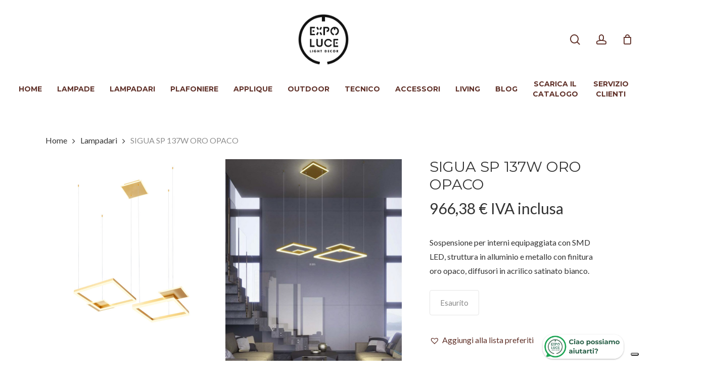

--- FILE ---
content_type: text/html; charset=UTF-8
request_url: https://www.expoluce.it/prodotto/sigua-sp-137w-oro-opaco/
body_size: 185870
content:
<!doctype html>
<html lang="it-IT" class="no-js">
<head>
	<meta charset="UTF-8">
	<meta name="viewport" content="width=device-width, initial-scale=1, maximum-scale=1, user-scalable=0" />			<script type="text/javascript" class="_iub_cs_skip">
				var _iub = _iub || {};
				_iub.csConfiguration = _iub.csConfiguration || {};
				_iub.csConfiguration.siteId = "1451708";
				_iub.csConfiguration.cookiePolicyId = "59552881";
			</script>
			<script class="_iub_cs_skip" src="https://cs.iubenda.com/sync/1451708.js"></script>
			<meta name='robots' content='index, follow, max-image-preview:large, max-snippet:-1, max-video-preview:-1' />

<!-- Google Tag Manager for WordPress by gtm4wp.com -->
<script data-cfasync="false" data-pagespeed-no-defer>
	var gtm4wp_datalayer_name = "dataLayer";
	var dataLayer = dataLayer || [];
	const gtm4wp_use_sku_instead = false;
	const gtm4wp_currency = 'EUR';
	const gtm4wp_product_per_impression = 10;
	const gtm4wp_clear_ecommerce = false;
	const gtm4wp_datalayer_max_timeout = 2000;
</script>
<!-- End Google Tag Manager for WordPress by gtm4wp.com -->
	<!-- This site is optimized with the Yoast SEO plugin v26.2 - https://yoast.com/wordpress/plugins/seo/ -->
	<title>SIGUA SP 137W ORO OPACO - Expo Luce</title>
	<link rel="canonical" href="https://www.expoluce.it/prodotto/sigua-sp-137w-oro-opaco/" />
	<meta property="og:locale" content="it_IT" />
	<meta property="og:type" content="article" />
	<meta property="og:title" content="SIGUA SP 137W ORO OPACO - Expo Luce" />
	<meta property="og:description" content="Sospensione per interni equipaggiata con SMD LED, struttura in alluminio e metallo con finitura oro opaco, diffusori in acrilico satinato bianco." />
	<meta property="og:url" content="https://www.expoluce.it/prodotto/sigua-sp-137w-oro-opaco/" />
	<meta property="og:site_name" content="Expo Luce" />
	<meta property="article:publisher" content="https://www.facebook.com/ExpoLuce/" />
	<meta property="article:modified_time" content="2025-12-09T11:26:34+00:00" />
	<meta property="og:image" content="https://www.expoluce.it/wp-content/uploads/2023/04/01-2612.jpg" />
	<meta property="og:image:width" content="1200" />
	<meta property="og:image:height" content="1200" />
	<meta property="og:image:type" content="image/jpeg" />
	<meta name="twitter:card" content="summary_large_image" />
	<meta name="twitter:site" content="@ExpoLuce" />
	<meta name="twitter:label1" content="Tempo di lettura stimato" />
	<meta name="twitter:data1" content="1 minuto" />
	<script type="application/ld+json" class="yoast-schema-graph">{"@context":"https://schema.org","@graph":[{"@type":"WebPage","@id":"https://www.expoluce.it/prodotto/sigua-sp-137w-oro-opaco/","url":"https://www.expoluce.it/prodotto/sigua-sp-137w-oro-opaco/","name":"SIGUA SP 137W ORO OPACO - Expo Luce","isPartOf":{"@id":"https://www.expoluce.it/#website"},"primaryImageOfPage":{"@id":"https://www.expoluce.it/prodotto/sigua-sp-137w-oro-opaco/#primaryimage"},"image":{"@id":"https://www.expoluce.it/prodotto/sigua-sp-137w-oro-opaco/#primaryimage"},"thumbnailUrl":"https://www.expoluce.it/wp-content/uploads/2023/04/01-2612.jpg","datePublished":"2023-04-18T10:34:26+00:00","dateModified":"2025-12-09T11:26:34+00:00","breadcrumb":{"@id":"https://www.expoluce.it/prodotto/sigua-sp-137w-oro-opaco/#breadcrumb"},"inLanguage":"it-IT","potentialAction":[{"@type":"ReadAction","target":["https://www.expoluce.it/prodotto/sigua-sp-137w-oro-opaco/"]}]},{"@type":"ImageObject","inLanguage":"it-IT","@id":"https://www.expoluce.it/prodotto/sigua-sp-137w-oro-opaco/#primaryimage","url":"https://www.expoluce.it/wp-content/uploads/2023/04/01-2612.jpg","contentUrl":"https://www.expoluce.it/wp-content/uploads/2023/04/01-2612.jpg","width":1200,"height":1200,"caption":"SIGUA SP 110W ORO OPACO"},{"@type":"BreadcrumbList","@id":"https://www.expoluce.it/prodotto/sigua-sp-137w-oro-opaco/#breadcrumb","itemListElement":[{"@type":"ListItem","position":1,"name":"Home","item":"https://www.expoluce.it/"},{"@type":"ListItem","position":2,"name":"Shop","item":"https://www.expoluce.it/shop/"},{"@type":"ListItem","position":3,"name":"SIGUA SP 137W ORO OPACO"}]},{"@type":"WebSite","@id":"https://www.expoluce.it/#website","url":"https://www.expoluce.it/","name":"Expo Luce","description":"Illuminazione dei migliori marchi","publisher":{"@id":"https://www.expoluce.it/#organization"},"potentialAction":[{"@type":"SearchAction","target":{"@type":"EntryPoint","urlTemplate":"https://www.expoluce.it/?s={search_term_string}"},"query-input":{"@type":"PropertyValueSpecification","valueRequired":true,"valueName":"search_term_string"}}],"inLanguage":"it-IT"},{"@type":"Organization","@id":"https://www.expoluce.it/#organization","name":"Expo Luce","url":"https://www.expoluce.it/","logo":{"@type":"ImageObject","inLanguage":"it-IT","@id":"https://www.expoluce.it/#/schema/logo/image/","url":"https://www.expoluce.it/wp-content/uploads/2023/01/logo-expo.png","contentUrl":"https://www.expoluce.it/wp-content/uploads/2023/01/logo-expo.png","width":300,"height":300,"caption":"Expo Luce"},"image":{"@id":"https://www.expoluce.it/#/schema/logo/image/"},"sameAs":["https://www.facebook.com/ExpoLuce/","https://x.com/ExpoLuce","https://www.instagram.com/expoluce/","https://www.linkedin.com/company/expo-luce-illuminotecnica-roma/"]}]}</script>
	<!-- / Yoast SEO plugin. -->


<link rel='dns-prefetch' href='//cdn.iubenda.com' />
<link rel='dns-prefetch' href='//capi-automation.s3.us-east-2.amazonaws.com' />
<link rel='dns-prefetch' href='//www.googletagmanager.com' />
<link rel='dns-prefetch' href='//fonts.googleapis.com' />
<link rel="alternate" type="application/rss+xml" title="Expo Luce &raquo; Feed" href="https://www.expoluce.it/feed/" />
<link rel="alternate" type="application/rss+xml" title="Expo Luce &raquo; Feed dei commenti" href="https://www.expoluce.it/comments/feed/" />
<link rel="alternate" type="application/rss+xml" title="Expo Luce &raquo; SIGUA SP 137W ORO OPACO Feed dei commenti" href="https://www.expoluce.it/prodotto/sigua-sp-137w-oro-opaco/feed/" />
<link rel="alternate" title="oEmbed (JSON)" type="application/json+oembed" href="https://www.expoluce.it/wp-json/oembed/1.0/embed?url=https%3A%2F%2Fwww.expoluce.it%2Fprodotto%2Fsigua-sp-137w-oro-opaco%2F" />
<link rel="alternate" title="oEmbed (XML)" type="text/xml+oembed" href="https://www.expoluce.it/wp-json/oembed/1.0/embed?url=https%3A%2F%2Fwww.expoluce.it%2Fprodotto%2Fsigua-sp-137w-oro-opaco%2F&#038;format=xml" />
<style id='wp-img-auto-sizes-contain-inline-css' type='text/css'>
img:is([sizes=auto i],[sizes^="auto," i]){contain-intrinsic-size:3000px 1500px}
/*# sourceURL=wp-img-auto-sizes-contain-inline-css */
</style>
<link rel='stylesheet' id='acfwf-wc-cart-block-integration-css' href='https://www.expoluce.it/wp-content/plugins/advanced-coupons-for-woocommerce-free/dist/assets/index-467dde24.css?ver=1761039639' type='text/css' media='all' />
<link rel='stylesheet' id='acfwf-wc-checkout-block-integration-css' href='https://www.expoluce.it/wp-content/plugins/advanced-coupons-for-woocommerce-free/dist/assets/index-2a7d8588.css?ver=1761039639' type='text/css' media='all' />
<link rel='stylesheet' id='sbi_styles-css' href='https://www.expoluce.it/wp-content/plugins/instagram-feed/css/sbi-styles.min.css?ver=6.9.1' type='text/css' media='all' />
<style id='wp-emoji-styles-inline-css' type='text/css'>

	img.wp-smiley, img.emoji {
		display: inline !important;
		border: none !important;
		box-shadow: none !important;
		height: 1em !important;
		width: 1em !important;
		margin: 0 0.07em !important;
		vertical-align: -0.1em !important;
		background: none !important;
		padding: 0 !important;
	}
/*# sourceURL=wp-emoji-styles-inline-css */
</style>
<style id='wp-block-library-inline-css' type='text/css'>
:root{--wp-block-synced-color:#7a00df;--wp-block-synced-color--rgb:122,0,223;--wp-bound-block-color:var(--wp-block-synced-color);--wp-editor-canvas-background:#ddd;--wp-admin-theme-color:#007cba;--wp-admin-theme-color--rgb:0,124,186;--wp-admin-theme-color-darker-10:#006ba1;--wp-admin-theme-color-darker-10--rgb:0,107,160.5;--wp-admin-theme-color-darker-20:#005a87;--wp-admin-theme-color-darker-20--rgb:0,90,135;--wp-admin-border-width-focus:2px}@media (min-resolution:192dpi){:root{--wp-admin-border-width-focus:1.5px}}.wp-element-button{cursor:pointer}:root .has-very-light-gray-background-color{background-color:#eee}:root .has-very-dark-gray-background-color{background-color:#313131}:root .has-very-light-gray-color{color:#eee}:root .has-very-dark-gray-color{color:#313131}:root .has-vivid-green-cyan-to-vivid-cyan-blue-gradient-background{background:linear-gradient(135deg,#00d084,#0693e3)}:root .has-purple-crush-gradient-background{background:linear-gradient(135deg,#34e2e4,#4721fb 50%,#ab1dfe)}:root .has-hazy-dawn-gradient-background{background:linear-gradient(135deg,#faaca8,#dad0ec)}:root .has-subdued-olive-gradient-background{background:linear-gradient(135deg,#fafae1,#67a671)}:root .has-atomic-cream-gradient-background{background:linear-gradient(135deg,#fdd79a,#004a59)}:root .has-nightshade-gradient-background{background:linear-gradient(135deg,#330968,#31cdcf)}:root .has-midnight-gradient-background{background:linear-gradient(135deg,#020381,#2874fc)}:root{--wp--preset--font-size--normal:16px;--wp--preset--font-size--huge:42px}.has-regular-font-size{font-size:1em}.has-larger-font-size{font-size:2.625em}.has-normal-font-size{font-size:var(--wp--preset--font-size--normal)}.has-huge-font-size{font-size:var(--wp--preset--font-size--huge)}.has-text-align-center{text-align:center}.has-text-align-left{text-align:left}.has-text-align-right{text-align:right}.has-fit-text{white-space:nowrap!important}#end-resizable-editor-section{display:none}.aligncenter{clear:both}.items-justified-left{justify-content:flex-start}.items-justified-center{justify-content:center}.items-justified-right{justify-content:flex-end}.items-justified-space-between{justify-content:space-between}.screen-reader-text{border:0;clip-path:inset(50%);height:1px;margin:-1px;overflow:hidden;padding:0;position:absolute;width:1px;word-wrap:normal!important}.screen-reader-text:focus{background-color:#ddd;clip-path:none;color:#444;display:block;font-size:1em;height:auto;left:5px;line-height:normal;padding:15px 23px 14px;text-decoration:none;top:5px;width:auto;z-index:100000}html :where(.has-border-color){border-style:solid}html :where([style*=border-top-color]){border-top-style:solid}html :where([style*=border-right-color]){border-right-style:solid}html :where([style*=border-bottom-color]){border-bottom-style:solid}html :where([style*=border-left-color]){border-left-style:solid}html :where([style*=border-width]){border-style:solid}html :where([style*=border-top-width]){border-top-style:solid}html :where([style*=border-right-width]){border-right-style:solid}html :where([style*=border-bottom-width]){border-bottom-style:solid}html :where([style*=border-left-width]){border-left-style:solid}html :where(img[class*=wp-image-]){height:auto;max-width:100%}:where(figure){margin:0 0 1em}html :where(.is-position-sticky){--wp-admin--admin-bar--position-offset:var(--wp-admin--admin-bar--height,0px)}@media screen and (max-width:600px){html :where(.is-position-sticky){--wp-admin--admin-bar--position-offset:0px}}

/*# sourceURL=wp-block-library-inline-css */
</style><link rel='stylesheet' id='wc-blocks-style-css' href='https://www.expoluce.it/wp-content/plugins/woocommerce/assets/client/blocks/wc-blocks.css?ver=wc-10.2.2' type='text/css' media='all' />
<style id='global-styles-inline-css' type='text/css'>
:root{--wp--preset--aspect-ratio--square: 1;--wp--preset--aspect-ratio--4-3: 4/3;--wp--preset--aspect-ratio--3-4: 3/4;--wp--preset--aspect-ratio--3-2: 3/2;--wp--preset--aspect-ratio--2-3: 2/3;--wp--preset--aspect-ratio--16-9: 16/9;--wp--preset--aspect-ratio--9-16: 9/16;--wp--preset--color--black: #000000;--wp--preset--color--cyan-bluish-gray: #abb8c3;--wp--preset--color--white: #ffffff;--wp--preset--color--pale-pink: #f78da7;--wp--preset--color--vivid-red: #cf2e2e;--wp--preset--color--luminous-vivid-orange: #ff6900;--wp--preset--color--luminous-vivid-amber: #fcb900;--wp--preset--color--light-green-cyan: #7bdcb5;--wp--preset--color--vivid-green-cyan: #00d084;--wp--preset--color--pale-cyan-blue: #8ed1fc;--wp--preset--color--vivid-cyan-blue: #0693e3;--wp--preset--color--vivid-purple: #9b51e0;--wp--preset--gradient--vivid-cyan-blue-to-vivid-purple: linear-gradient(135deg,rgb(6,147,227) 0%,rgb(155,81,224) 100%);--wp--preset--gradient--light-green-cyan-to-vivid-green-cyan: linear-gradient(135deg,rgb(122,220,180) 0%,rgb(0,208,130) 100%);--wp--preset--gradient--luminous-vivid-amber-to-luminous-vivid-orange: linear-gradient(135deg,rgb(252,185,0) 0%,rgb(255,105,0) 100%);--wp--preset--gradient--luminous-vivid-orange-to-vivid-red: linear-gradient(135deg,rgb(255,105,0) 0%,rgb(207,46,46) 100%);--wp--preset--gradient--very-light-gray-to-cyan-bluish-gray: linear-gradient(135deg,rgb(238,238,238) 0%,rgb(169,184,195) 100%);--wp--preset--gradient--cool-to-warm-spectrum: linear-gradient(135deg,rgb(74,234,220) 0%,rgb(151,120,209) 20%,rgb(207,42,186) 40%,rgb(238,44,130) 60%,rgb(251,105,98) 80%,rgb(254,248,76) 100%);--wp--preset--gradient--blush-light-purple: linear-gradient(135deg,rgb(255,206,236) 0%,rgb(152,150,240) 100%);--wp--preset--gradient--blush-bordeaux: linear-gradient(135deg,rgb(254,205,165) 0%,rgb(254,45,45) 50%,rgb(107,0,62) 100%);--wp--preset--gradient--luminous-dusk: linear-gradient(135deg,rgb(255,203,112) 0%,rgb(199,81,192) 50%,rgb(65,88,208) 100%);--wp--preset--gradient--pale-ocean: linear-gradient(135deg,rgb(255,245,203) 0%,rgb(182,227,212) 50%,rgb(51,167,181) 100%);--wp--preset--gradient--electric-grass: linear-gradient(135deg,rgb(202,248,128) 0%,rgb(113,206,126) 100%);--wp--preset--gradient--midnight: linear-gradient(135deg,rgb(2,3,129) 0%,rgb(40,116,252) 100%);--wp--preset--font-size--small: 13px;--wp--preset--font-size--medium: 20px;--wp--preset--font-size--large: 36px;--wp--preset--font-size--x-large: 42px;--wp--preset--spacing--20: 0.44rem;--wp--preset--spacing--30: 0.67rem;--wp--preset--spacing--40: 1rem;--wp--preset--spacing--50: 1.5rem;--wp--preset--spacing--60: 2.25rem;--wp--preset--spacing--70: 3.38rem;--wp--preset--spacing--80: 5.06rem;--wp--preset--shadow--natural: 6px 6px 9px rgba(0, 0, 0, 0.2);--wp--preset--shadow--deep: 12px 12px 50px rgba(0, 0, 0, 0.4);--wp--preset--shadow--sharp: 6px 6px 0px rgba(0, 0, 0, 0.2);--wp--preset--shadow--outlined: 6px 6px 0px -3px rgb(255, 255, 255), 6px 6px rgb(0, 0, 0);--wp--preset--shadow--crisp: 6px 6px 0px rgb(0, 0, 0);}:root { --wp--style--global--content-size: 1300px;--wp--style--global--wide-size: 1300px; }:where(body) { margin: 0; }.wp-site-blocks > .alignleft { float: left; margin-right: 2em; }.wp-site-blocks > .alignright { float: right; margin-left: 2em; }.wp-site-blocks > .aligncenter { justify-content: center; margin-left: auto; margin-right: auto; }:where(.is-layout-flex){gap: 0.5em;}:where(.is-layout-grid){gap: 0.5em;}.is-layout-flow > .alignleft{float: left;margin-inline-start: 0;margin-inline-end: 2em;}.is-layout-flow > .alignright{float: right;margin-inline-start: 2em;margin-inline-end: 0;}.is-layout-flow > .aligncenter{margin-left: auto !important;margin-right: auto !important;}.is-layout-constrained > .alignleft{float: left;margin-inline-start: 0;margin-inline-end: 2em;}.is-layout-constrained > .alignright{float: right;margin-inline-start: 2em;margin-inline-end: 0;}.is-layout-constrained > .aligncenter{margin-left: auto !important;margin-right: auto !important;}.is-layout-constrained > :where(:not(.alignleft):not(.alignright):not(.alignfull)){max-width: var(--wp--style--global--content-size);margin-left: auto !important;margin-right: auto !important;}.is-layout-constrained > .alignwide{max-width: var(--wp--style--global--wide-size);}body .is-layout-flex{display: flex;}.is-layout-flex{flex-wrap: wrap;align-items: center;}.is-layout-flex > :is(*, div){margin: 0;}body .is-layout-grid{display: grid;}.is-layout-grid > :is(*, div){margin: 0;}body{padding-top: 0px;padding-right: 0px;padding-bottom: 0px;padding-left: 0px;}:root :where(.wp-element-button, .wp-block-button__link){background-color: #32373c;border-width: 0;color: #fff;font-family: inherit;font-size: inherit;font-style: inherit;font-weight: inherit;letter-spacing: inherit;line-height: inherit;padding-top: calc(0.667em + 2px);padding-right: calc(1.333em + 2px);padding-bottom: calc(0.667em + 2px);padding-left: calc(1.333em + 2px);text-decoration: none;text-transform: inherit;}.has-black-color{color: var(--wp--preset--color--black) !important;}.has-cyan-bluish-gray-color{color: var(--wp--preset--color--cyan-bluish-gray) !important;}.has-white-color{color: var(--wp--preset--color--white) !important;}.has-pale-pink-color{color: var(--wp--preset--color--pale-pink) !important;}.has-vivid-red-color{color: var(--wp--preset--color--vivid-red) !important;}.has-luminous-vivid-orange-color{color: var(--wp--preset--color--luminous-vivid-orange) !important;}.has-luminous-vivid-amber-color{color: var(--wp--preset--color--luminous-vivid-amber) !important;}.has-light-green-cyan-color{color: var(--wp--preset--color--light-green-cyan) !important;}.has-vivid-green-cyan-color{color: var(--wp--preset--color--vivid-green-cyan) !important;}.has-pale-cyan-blue-color{color: var(--wp--preset--color--pale-cyan-blue) !important;}.has-vivid-cyan-blue-color{color: var(--wp--preset--color--vivid-cyan-blue) !important;}.has-vivid-purple-color{color: var(--wp--preset--color--vivid-purple) !important;}.has-black-background-color{background-color: var(--wp--preset--color--black) !important;}.has-cyan-bluish-gray-background-color{background-color: var(--wp--preset--color--cyan-bluish-gray) !important;}.has-white-background-color{background-color: var(--wp--preset--color--white) !important;}.has-pale-pink-background-color{background-color: var(--wp--preset--color--pale-pink) !important;}.has-vivid-red-background-color{background-color: var(--wp--preset--color--vivid-red) !important;}.has-luminous-vivid-orange-background-color{background-color: var(--wp--preset--color--luminous-vivid-orange) !important;}.has-luminous-vivid-amber-background-color{background-color: var(--wp--preset--color--luminous-vivid-amber) !important;}.has-light-green-cyan-background-color{background-color: var(--wp--preset--color--light-green-cyan) !important;}.has-vivid-green-cyan-background-color{background-color: var(--wp--preset--color--vivid-green-cyan) !important;}.has-pale-cyan-blue-background-color{background-color: var(--wp--preset--color--pale-cyan-blue) !important;}.has-vivid-cyan-blue-background-color{background-color: var(--wp--preset--color--vivid-cyan-blue) !important;}.has-vivid-purple-background-color{background-color: var(--wp--preset--color--vivid-purple) !important;}.has-black-border-color{border-color: var(--wp--preset--color--black) !important;}.has-cyan-bluish-gray-border-color{border-color: var(--wp--preset--color--cyan-bluish-gray) !important;}.has-white-border-color{border-color: var(--wp--preset--color--white) !important;}.has-pale-pink-border-color{border-color: var(--wp--preset--color--pale-pink) !important;}.has-vivid-red-border-color{border-color: var(--wp--preset--color--vivid-red) !important;}.has-luminous-vivid-orange-border-color{border-color: var(--wp--preset--color--luminous-vivid-orange) !important;}.has-luminous-vivid-amber-border-color{border-color: var(--wp--preset--color--luminous-vivid-amber) !important;}.has-light-green-cyan-border-color{border-color: var(--wp--preset--color--light-green-cyan) !important;}.has-vivid-green-cyan-border-color{border-color: var(--wp--preset--color--vivid-green-cyan) !important;}.has-pale-cyan-blue-border-color{border-color: var(--wp--preset--color--pale-cyan-blue) !important;}.has-vivid-cyan-blue-border-color{border-color: var(--wp--preset--color--vivid-cyan-blue) !important;}.has-vivid-purple-border-color{border-color: var(--wp--preset--color--vivid-purple) !important;}.has-vivid-cyan-blue-to-vivid-purple-gradient-background{background: var(--wp--preset--gradient--vivid-cyan-blue-to-vivid-purple) !important;}.has-light-green-cyan-to-vivid-green-cyan-gradient-background{background: var(--wp--preset--gradient--light-green-cyan-to-vivid-green-cyan) !important;}.has-luminous-vivid-amber-to-luminous-vivid-orange-gradient-background{background: var(--wp--preset--gradient--luminous-vivid-amber-to-luminous-vivid-orange) !important;}.has-luminous-vivid-orange-to-vivid-red-gradient-background{background: var(--wp--preset--gradient--luminous-vivid-orange-to-vivid-red) !important;}.has-very-light-gray-to-cyan-bluish-gray-gradient-background{background: var(--wp--preset--gradient--very-light-gray-to-cyan-bluish-gray) !important;}.has-cool-to-warm-spectrum-gradient-background{background: var(--wp--preset--gradient--cool-to-warm-spectrum) !important;}.has-blush-light-purple-gradient-background{background: var(--wp--preset--gradient--blush-light-purple) !important;}.has-blush-bordeaux-gradient-background{background: var(--wp--preset--gradient--blush-bordeaux) !important;}.has-luminous-dusk-gradient-background{background: var(--wp--preset--gradient--luminous-dusk) !important;}.has-pale-ocean-gradient-background{background: var(--wp--preset--gradient--pale-ocean) !important;}.has-electric-grass-gradient-background{background: var(--wp--preset--gradient--electric-grass) !important;}.has-midnight-gradient-background{background: var(--wp--preset--gradient--midnight) !important;}.has-small-font-size{font-size: var(--wp--preset--font-size--small) !important;}.has-medium-font-size{font-size: var(--wp--preset--font-size--medium) !important;}.has-large-font-size{font-size: var(--wp--preset--font-size--large) !important;}.has-x-large-font-size{font-size: var(--wp--preset--font-size--x-large) !important;}
/*# sourceURL=global-styles-inline-css */
</style>

<link rel='stylesheet' id='wp-components-css' href='https://www.expoluce.it/wp-includes/css/dist/components/style.min.css?ver=6.9' type='text/css' media='all' />
<link rel='stylesheet' id='wp-preferences-css' href='https://www.expoluce.it/wp-includes/css/dist/preferences/style.min.css?ver=6.9' type='text/css' media='all' />
<link rel='stylesheet' id='wp-block-editor-css' href='https://www.expoluce.it/wp-includes/css/dist/block-editor/style.min.css?ver=6.9' type='text/css' media='all' />
<link rel='stylesheet' id='popup-maker-block-library-style-css' href='https://www.expoluce.it/wp-content/plugins/popup-maker/dist/packages/block-library-style.css?ver=dbea705cfafe089d65f1' type='text/css' media='all' />
<link rel='stylesheet' id='contact-form-7-css' href='https://www.expoluce.it/wp-content/plugins/contact-form-7/includes/css/styles.css?ver=6.1.2' type='text/css' media='all' />
<link rel='stylesheet' id='photoswipe-css' href='https://www.expoluce.it/wp-content/plugins/woocommerce/assets/css/photoswipe/photoswipe.min.css?ver=10.2.2' type='text/css' media='all' />
<link rel='stylesheet' id='photoswipe-default-skin-css' href='https://www.expoluce.it/wp-content/plugins/woocommerce/assets/css/photoswipe/default-skin/default-skin.min.css?ver=10.2.2' type='text/css' media='all' />
<link rel='stylesheet' id='woocommerce-layout-css' href='https://www.expoluce.it/wp-content/plugins/woocommerce/assets/css/woocommerce-layout.css?ver=10.2.2' type='text/css' media='all' />
<link rel='stylesheet' id='woocommerce-smallscreen-css' href='https://www.expoluce.it/wp-content/plugins/woocommerce/assets/css/woocommerce-smallscreen.css?ver=10.2.2' type='text/css' media='only screen and (max-width: 768px)' />
<link rel='stylesheet' id='woocommerce-general-css' href='https://www.expoluce.it/wp-content/plugins/woocommerce/assets/css/woocommerce.css?ver=10.2.2' type='text/css' media='all' />
<style id='woocommerce-inline-inline-css' type='text/css'>
.woocommerce form .form-row .required { visibility: visible; }
/*# sourceURL=woocommerce-inline-inline-css */
</style>
<link rel='stylesheet' id='wpcf7-redirect-script-frontend-css' href='https://www.expoluce.it/wp-content/plugins/wpcf7-redirect/build/assets/frontend-script.css?ver=2c532d7e2be36f6af233' type='text/css' media='all' />
<link rel='stylesheet' id='hint-css' href='https://www.expoluce.it/wp-content/plugins/wpc-linked-variation/assets/libs/hint/hint.css?ver=6.9' type='text/css' media='all' />
<link rel='stylesheet' id='wpclv-frontend-css' href='https://www.expoluce.it/wp-content/plugins/wpc-linked-variation/assets/css/frontend.css?ver=4.3.7' type='text/css' media='all' />
<link rel='stylesheet' id='brands-styles-css' href='https://www.expoluce.it/wp-content/plugins/woocommerce/assets/css/brands.css?ver=10.2.2' type='text/css' media='all' />
<link rel='preload' as='font' type='font/woff2' crossorigin='anonymous' id='tinvwl-webfont-font-css' href='https://www.expoluce.it/wp-content/plugins/ti-woocommerce-wishlist/assets/fonts/tinvwl-webfont.woff2?ver=xu2uyi'  media='all' />
<link rel='stylesheet' id='tinvwl-webfont-css' href='https://www.expoluce.it/wp-content/plugins/ti-woocommerce-wishlist/assets/css/webfont.min.css?ver=2.10.0' type='text/css' media='all' />
<link rel='stylesheet' id='tinvwl-css' href='https://www.expoluce.it/wp-content/plugins/ti-woocommerce-wishlist/assets/css/public.min.css?ver=2.10.0' type='text/css' media='all' />
<link rel='stylesheet' id='ee-activecampaign-css' href='https://www.expoluce.it/wp-content/themes/expoluce/assets/css/activecampaign.css' type='text/css' media='all' />
<link rel='stylesheet' id='ee-brands-css' href='https://www.expoluce.it/wp-content/themes/expoluce/assets/css/brands.css' type='text/css' media='all' />
<link rel='stylesheet' id='ee-buttons-css' href='https://www.expoluce.it/wp-content/themes/expoluce/assets/css/buttons.css' type='text/css' media='all' />
<link rel='stylesheet' id='ee-cart-css' href='https://www.expoluce.it/wp-content/themes/expoluce/assets/css/cart.css' type='text/css' media='all' />
<link rel='stylesheet' id='ee-checkout-css' href='https://www.expoluce.it/wp-content/themes/expoluce/assets/css/checkout.css' type='text/css' media='all' />
<link rel='stylesheet' id='ee-footer-css' href='https://www.expoluce.it/wp-content/themes/expoluce/assets/css/footer.css' type='text/css' media='all' />
<link rel='stylesheet' id='ee-forms-css' href='https://www.expoluce.it/wp-content/themes/expoluce/assets/css/forms.css' type='text/css' media='all' />
<link rel='stylesheet' id='ee-header-css' href='https://www.expoluce.it/wp-content/themes/expoluce/assets/css/header.css' type='text/css' media='all' />
<link rel='stylesheet' id='ee-popup-css' href='https://www.expoluce.it/wp-content/themes/expoluce/assets/css/popup.css' type='text/css' media='all' />
<link rel='stylesheet' id='font-awesome-css' href='https://www.expoluce.it/wp-content/themes/salient/css/font-awesome-legacy.min.css?ver=4.7.1' type='text/css' media='all' />
<style id='font-awesome-inline-css' type='text/css'>
[data-font="FontAwesome"]:before {font-family: 'FontAwesome' !important;content: attr(data-icon) !important;speak: none !important;font-weight: normal !important;font-variant: normal !important;text-transform: none !important;line-height: 1 !important;font-style: normal !important;-webkit-font-smoothing: antialiased !important;-moz-osx-font-smoothing: grayscale !important;}
/*# sourceURL=font-awesome-inline-css */
</style>
<link rel='stylesheet' id='salient-grid-system-css' href='https://www.expoluce.it/wp-content/themes/salient/css/build/grid-system.css?ver=17.0.2' type='text/css' media='all' />
<link rel='stylesheet' id='main-styles-css' href='https://www.expoluce.it/wp-content/themes/salient/css/build/style.css?ver=17.0.2' type='text/css' media='all' />
<link rel='stylesheet' id='nectar-header-layout-centered-bottom-bar-css' href='https://www.expoluce.it/wp-content/themes/salient/css/build/header/header-layout-centered-bottom-bar.css?ver=17.0.2' type='text/css' media='all' />
<link rel='stylesheet' id='nectar-element-highlighted-text-css' href='https://www.expoluce.it/wp-content/themes/salient/css/build/elements/element-highlighted-text.css?ver=17.0.2' type='text/css' media='all' />
<link rel='stylesheet' id='nectar-element-icon-with-text-css' href='https://www.expoluce.it/wp-content/themes/salient/css/build/elements/element-icon-with-text.css?ver=17.0.2' type='text/css' media='all' />
<link rel='stylesheet' id='nectar-element-wpb-column-border-css' href='https://www.expoluce.it/wp-content/themes/salient/css/build/elements/element-wpb-column-border.css?ver=17.0.2' type='text/css' media='all' />
<link rel='stylesheet' id='nectar-element-recent-posts-css' href='https://www.expoluce.it/wp-content/themes/salient/css/build/elements/element-recent-posts.css?ver=17.0.2' type='text/css' media='all' />
<link rel='stylesheet' id='nectar-cf7-css' href='https://www.expoluce.it/wp-content/themes/salient/css/build/third-party/cf7.css?ver=17.0.2' type='text/css' media='all' />
<link rel='stylesheet' id='nectar-linecon-css' href='https://www.expoluce.it/wp-content/themes/salient/css/linecon.css?ver=17.0.2' type='text/css' media='all' />
<link rel='stylesheet' id='responsive-css' href='https://www.expoluce.it/wp-content/themes/salient/css/build/responsive.css?ver=17.0.2' type='text/css' media='all' />
<link rel='stylesheet' id='nectar-product-style-material-css' href='https://www.expoluce.it/wp-content/themes/salient/css/build/third-party/woocommerce/product-style-material.css?ver=17.0.2' type='text/css' media='all' />
<link rel='stylesheet' id='woocommerce-css' href='https://www.expoluce.it/wp-content/themes/salient/css/build/woocommerce.css?ver=17.0.2' type='text/css' media='all' />
<link rel='stylesheet' id='nectar-woocommerce-single-css' href='https://www.expoluce.it/wp-content/themes/salient/css/build/third-party/woocommerce/product-single.css?ver=17.0.2' type='text/css' media='all' />
<link rel='stylesheet' id='skin-material-css' href='https://www.expoluce.it/wp-content/themes/salient/css/build/skin-material.css?ver=17.0.2' type='text/css' media='all' />
<link rel='stylesheet' id='salient-wp-menu-dynamic-css' href='https://www.expoluce.it/wp-content/uploads/salient/menu-dynamic.css?ver=59141' type='text/css' media='all' />
<link rel='stylesheet' id='dynamic-css-css' href='https://www.expoluce.it/wp-content/themes/salient/css/salient-dynamic-styles.css?ver=73865' type='text/css' media='all' />
<style id='dynamic-css-inline-css' type='text/css'>
@media only screen and (min-width:1000px){body #ajax-content-wrap.no-scroll{min-height:calc(100vh - 204px);height:calc(100vh - 204px)!important;}}@media only screen and (min-width:1000px){#page-header-wrap.fullscreen-header,#page-header-wrap.fullscreen-header #page-header-bg,html:not(.nectar-box-roll-loaded) .nectar-box-roll > #page-header-bg.fullscreen-header,.nectar_fullscreen_zoom_recent_projects,#nectar_fullscreen_rows:not(.afterLoaded) > div{height:calc(100vh - 203px);}.wpb_row.vc_row-o-full-height.top-level,.wpb_row.vc_row-o-full-height.top-level > .col.span_12{min-height:calc(100vh - 203px);}html:not(.nectar-box-roll-loaded) .nectar-box-roll > #page-header-bg.fullscreen-header{top:204px;}.nectar-slider-wrap[data-fullscreen="true"]:not(.loaded),.nectar-slider-wrap[data-fullscreen="true"]:not(.loaded) .swiper-container{height:calc(100vh - 202px)!important;}.admin-bar .nectar-slider-wrap[data-fullscreen="true"]:not(.loaded),.admin-bar .nectar-slider-wrap[data-fullscreen="true"]:not(.loaded) .swiper-container{height:calc(100vh - 202px - 32px)!important;}}.admin-bar[class*="page-template-template-no-header"] .wpb_row.vc_row-o-full-height.top-level,.admin-bar[class*="page-template-template-no-header"] .wpb_row.vc_row-o-full-height.top-level > .col.span_12{min-height:calc(100vh - 32px);}body[class*="page-template-template-no-header"] .wpb_row.vc_row-o-full-height.top-level,body[class*="page-template-template-no-header"] .wpb_row.vc_row-o-full-height.top-level > .col.span_12{min-height:100vh;}@media only screen and (max-width:999px){.using-mobile-browser #nectar_fullscreen_rows:not(.afterLoaded):not([data-mobile-disable="on"]) > div{height:calc(100vh - 100px);}.using-mobile-browser .wpb_row.vc_row-o-full-height.top-level,.using-mobile-browser .wpb_row.vc_row-o-full-height.top-level > .col.span_12,[data-permanent-transparent="1"].using-mobile-browser .wpb_row.vc_row-o-full-height.top-level,[data-permanent-transparent="1"].using-mobile-browser .wpb_row.vc_row-o-full-height.top-level > .col.span_12{min-height:calc(100vh - 100px);}html:not(.nectar-box-roll-loaded) .nectar-box-roll > #page-header-bg.fullscreen-header,.nectar_fullscreen_zoom_recent_projects,.nectar-slider-wrap[data-fullscreen="true"]:not(.loaded),.nectar-slider-wrap[data-fullscreen="true"]:not(.loaded) .swiper-container,#nectar_fullscreen_rows:not(.afterLoaded):not([data-mobile-disable="on"]) > div{height:calc(100vh - 47px);}.wpb_row.vc_row-o-full-height.top-level,.wpb_row.vc_row-o-full-height.top-level > .col.span_12{min-height:calc(100vh - 47px);}body[data-transparent-header="false"] #ajax-content-wrap.no-scroll{min-height:calc(100vh - 47px);height:calc(100vh - 47px);}}.post-type-archive-product.woocommerce .container-wrap,.tax-product_cat.woocommerce .container-wrap{background-color:#f6f6f6;}.woocommerce ul.products li.product.material,.woocommerce-page ul.products li.product.material{background-color:#ffffff;}.woocommerce ul.products li.product.minimal .product-wrap,.woocommerce ul.products li.product.minimal .background-color-expand,.woocommerce-page ul.products li.product.minimal .product-wrap,.woocommerce-page ul.products li.product.minimal .background-color-expand{background-color:#ffffff;}.screen-reader-text,.nectar-skip-to-content:not(:focus){border:0;clip:rect(1px,1px,1px,1px);clip-path:inset(50%);height:1px;margin:-1px;overflow:hidden;padding:0;position:absolute!important;width:1px;word-wrap:normal!important;}.row .col img:not([srcset]){width:auto;}.row .col img.img-with-animation.nectar-lazy:not([srcset]){width:100%;}
/*# sourceURL=dynamic-css-inline-css */
</style>
<link rel='stylesheet' id='salient-child-style-css' href='https://www.expoluce.it/wp-content/themes/expoluce/style.css?ver=17.0.2' type='text/css' media='all' />
<link rel='stylesheet' id='redux-google-fonts-salient_redux-css' href='https://fonts.googleapis.com/css?family=Montserrat%3A700%2C400%2C500%7CLato%3A400%2C400italic%2C900&#038;ver=6.9' type='text/css' media='all' />

<script  type="text/javascript" class=" _iub_cs_skip" id="iubenda-head-inline-scripts-0">
var _iub = _iub || [];
            _iub.csConfiguration ={"floatingPreferencesButtonDisplay":"bottom-right","lang":"it","siteId":"1451708","cookiePolicyId":"59552881","whitelabel":false,"banner":{"closeButtonDisplay":false,"listPurposes":true,"explicitWithdrawal":true,"rejectButtonDisplay":true,"acceptButtonDisplay":true,"customizeButtonDisplay":true,"closeButtonRejects":true,"position":"bottom","style":"dark"},"perPurposeConsent":true,"googleAdditionalConsentMode":true,"enableTcf":true,"tcfPurposes":{"1":true,"2":"consent_only","3":"consent_only","4":"consent_only","5":"consent_only","6":"consent_only","7":"consent_only","8":"consent_only","9":"consent_only","10":"consent_only"}}; 
//# sourceURL=iubenda-head-inline-scripts-0
</script>
<script  type="text/javascript" class=" _iub_cs_skip" src="//cdn.iubenda.com/cs/tcf/stub-v2.js?ver=3.12.4" id="iubenda-head-scripts-0-js"></script>
<script  type="text/javascript" class=" _iub_cs_skip" src="//cdn.iubenda.com/cs/tcf/safe-tcf-v2.js?ver=3.12.4" id="iubenda-head-scripts-1-js"></script>
<script  type="text/javascript" charset="UTF-8" async="" class=" _iub_cs_skip" src="//cdn.iubenda.com/cs/iubenda_cs.js?ver=3.12.4" id="iubenda-head-scripts-2-js"></script>
<script src="https://www.expoluce.it/wp-includes/js/jquery/jquery.min.js?ver=3.7.1" id="jquery-core-js"></script>
<script src="https://www.expoluce.it/wp-includes/js/jquery/jquery-migrate.min.js?ver=3.4.1" id="jquery-migrate-js"></script>
<script src="https://www.expoluce.it/wp-content/plugins/woocommerce/assets/js/jquery-blockui/jquery.blockUI.min.js?ver=2.7.0-wc.10.2.2" id="jquery-blockui-js" data-wp-strategy="defer"></script>
<script id="wc-add-to-cart-js-extra">
var wc_add_to_cart_params = {"ajax_url":"/wp-admin/admin-ajax.php","wc_ajax_url":"/?wc-ajax=%%endpoint%%","i18n_view_cart":"Visualizza carrello","cart_url":"https://www.expoluce.it/cart/","is_cart":"","cart_redirect_after_add":"no"};
//# sourceURL=wc-add-to-cart-js-extra
</script>
<script src="https://www.expoluce.it/wp-content/plugins/woocommerce/assets/js/frontend/add-to-cart.min.js?ver=10.2.2" id="wc-add-to-cart-js" defer data-wp-strategy="defer"></script>
<script src="https://www.expoluce.it/wp-content/plugins/woocommerce/assets/js/photoswipe/photoswipe.min.js?ver=4.1.1-wc.10.2.2" id="photoswipe-js" defer data-wp-strategy="defer"></script>
<script src="https://www.expoluce.it/wp-content/plugins/woocommerce/assets/js/photoswipe/photoswipe-ui-default.min.js?ver=4.1.1-wc.10.2.2" id="photoswipe-ui-default-js" defer data-wp-strategy="defer"></script>
<script id="wc-single-product-js-extra">
var wc_single_product_params = {"i18n_required_rating_text":"Seleziona una valutazione","i18n_rating_options":["1 stella su 5","2 stelle su 5","3 stelle su 5","4 stelle su 5","5 stelle su 5"],"i18n_product_gallery_trigger_text":"Visualizza la galleria di immagini a schermo intero","review_rating_required":"yes","flexslider":{"rtl":false,"animation":"slide","smoothHeight":true,"directionNav":false,"controlNav":"thumbnails","slideshow":false,"animationSpeed":500,"animationLoop":false,"allowOneSlide":false},"zoom_enabled":"","zoom_options":[],"photoswipe_enabled":"1","photoswipe_options":{"shareEl":false,"closeOnScroll":false,"history":false,"hideAnimationDuration":0,"showAnimationDuration":0},"flexslider_enabled":""};
//# sourceURL=wc-single-product-js-extra
</script>
<script src="https://www.expoluce.it/wp-content/plugins/woocommerce/assets/js/frontend/single-product.min.js?ver=10.2.2" id="wc-single-product-js" defer data-wp-strategy="defer"></script>
<script src="https://www.expoluce.it/wp-content/plugins/woocommerce/assets/js/js-cookie/js.cookie.min.js?ver=2.1.4-wc.10.2.2" id="js-cookie-js" data-wp-strategy="defer"></script>

<!-- Snippet del tag Google (gtag.js) aggiunto da Site Kit -->
<!-- Snippet Google Analytics aggiunto da Site Kit -->
<script src="https://www.googletagmanager.com/gtag/js?id=GT-MB642LQ" id="google_gtagjs-js" async></script>
<script id="google_gtagjs-js-after">
window.dataLayer = window.dataLayer || [];function gtag(){dataLayer.push(arguments);}
gtag("set","linker",{"domains":["www.expoluce.it"]});
gtag("js", new Date());
gtag("set", "developer_id.dZTNiMT", true);
gtag("config", "GT-MB642LQ");
 window._googlesitekit = window._googlesitekit || {}; window._googlesitekit.throttledEvents = []; window._googlesitekit.gtagEvent = (name, data) => { var key = JSON.stringify( { name, data } ); if ( !! window._googlesitekit.throttledEvents[ key ] ) { return; } window._googlesitekit.throttledEvents[ key ] = true; setTimeout( () => { delete window._googlesitekit.throttledEvents[ key ]; }, 5 ); gtag( "event", name, { ...data, event_source: "site-kit" } ); }; 
//# sourceURL=google_gtagjs-js-after
</script>
<script></script><link rel="https://api.w.org/" href="https://www.expoluce.it/wp-json/" /><link rel="alternate" title="JSON" type="application/json" href="https://www.expoluce.it/wp-json/wp/v2/product/4238" /><link rel="EditURI" type="application/rsd+xml" title="RSD" href="https://www.expoluce.it/xmlrpc.php?rsd" />
<meta name="generator" content="WordPress 6.9" />
<meta name="generator" content="WooCommerce 10.2.2" />
<link rel='shortlink' href='https://www.expoluce.it/?p=4238' />
<meta name="generator" content="Site Kit by Google 1.164.0" /><script type="text/javascript" src=" https://assets.calendly.com/assets/external/widget.js " asincrono></script><!-- Google Tag Manager -->
<script>(function(w,d,s,l,i){w[l]=w[l]||[];w[l].push({'gtm.start':
new Date().getTime(),event:'gtm.js'});var f=d.getElementsByTagName(s)[0],
j=d.createElement(s),dl=l!='dataLayer'?'&l='+l:'';j.async=true;j.src=
'https://www.googletagmanager.com/gtm.js?id='+i+dl;f.parentNode.insertBefore(j,f);
})(window,document,'script','dataLayer','GTM-NJLQ2D7T');</script>
<!-- End Google Tag Manager -->
<meta name="ti-site-data" content="eyJyIjoiMToxITc6MyEzMDoxMSIsIm8iOiJodHRwczpcL1wvd3d3LmV4cG9sdWNlLml0XC93cC1hZG1pblwvYWRtaW4tYWpheC5waHA/YWN0aW9uPXRpX29ubGluZV91c2Vyc19nb29nbGUmYW1wO3A9JTJGcHJvZG90dG8lMkZzaWd1YS1zcC0xMzd3LW9yby1vcGFjbyUyRiZhbXA7X3dwbm9uY2U9MjJiMmE1ODVlZCJ9" />
<!-- Google Tag Manager for WordPress by gtm4wp.com -->
<!-- GTM Container placement set to automatic -->
<script data-cfasync="false" data-pagespeed-no-defer>
	var dataLayer_content = {"pagePostType":"product","pagePostType2":"single-product","pagePostAuthor":"Expo Luce","customerTotalOrders":0,"customerTotalOrderValue":0,"customerFirstName":"","customerLastName":"","customerBillingFirstName":"","customerBillingLastName":"","customerBillingCompany":"","customerBillingAddress1":"","customerBillingAddress2":"","customerBillingCity":"","customerBillingState":"","customerBillingPostcode":"","customerBillingCountry":"","customerBillingEmail":"","customerBillingEmailHash":"","customerBillingPhone":"","customerShippingFirstName":"","customerShippingLastName":"","customerShippingCompany":"","customerShippingAddress1":"","customerShippingAddress2":"","customerShippingCity":"","customerShippingState":"","customerShippingPostcode":"","customerShippingCountry":"","cartContent":{"totals":{"applied_coupons":[],"discount_total":0,"subtotal":0,"total":0},"items":[]},"productRatingCounts":[],"productAverageRating":0,"productReviewCount":0,"productType":"simple","productIsVariable":0};
	dataLayer.push( dataLayer_content );
</script>
<script data-cfasync="false" data-pagespeed-no-defer>
(function(w,d,s,l,i){w[l]=w[l]||[];w[l].push({'gtm.start':
new Date().getTime(),event:'gtm.js'});var f=d.getElementsByTagName(s)[0],
j=d.createElement(s),dl=l!='dataLayer'?'&l='+l:'';j.async=true;j.src=
'//www.googletagmanager.com/gtm.js?id='+i+dl;f.parentNode.insertBefore(j,f);
})(window,document,'script','dataLayer','GTM-WCQBR3F');
</script>
<!-- End Google Tag Manager for WordPress by gtm4wp.com --><!-- Google site verification - Google for WooCommerce -->
<meta name="google-site-verification" content="RXx_LheHj9u7LPacrfoAHonNV79WdXxgjDncsMvOlME" />
<script type="text/javascript"> var root = document.getElementsByTagName( "html" )[0]; root.setAttribute( "class", "js" ); </script><script>
document.addEventListener('DOMContentLoaded', function() {
    const backorderTextElement = document.querySelector('.stock.available-on-backorder');
    if (backorderTextElement) {
        backorderTextElement.textContent = 'Articolo non disponibile, tempi di consegna 25 giorni circa';
    }
});
</script>	<noscript><style>.woocommerce-product-gallery{ opacity: 1 !important; }</style></noscript>
				<script  type="text/javascript">
				!function(f,b,e,v,n,t,s){if(f.fbq)return;n=f.fbq=function(){n.callMethod?
					n.callMethod.apply(n,arguments):n.queue.push(arguments)};if(!f._fbq)f._fbq=n;
					n.push=n;n.loaded=!0;n.version='2.0';n.queue=[];t=b.createElement(e);t.async=!0;
					t.src=v;s=b.getElementsByTagName(e)[0];s.parentNode.insertBefore(t,s)}(window,
					document,'script','https://connect.facebook.net/en_US/fbevents.js');
			</script>
			<!-- WooCommerce Facebook Integration Begin -->
			<script  type="text/javascript">

				fbq('init', '1107094359932729', {}, {
    "agent": "woocommerce_0-10.2.2-3.5.12"
});

				document.addEventListener( 'DOMContentLoaded', function() {
					// Insert placeholder for events injected when a product is added to the cart through AJAX.
					document.body.insertAdjacentHTML( 'beforeend', '<div class=\"wc-facebook-pixel-event-placeholder\"></div>' );
				}, false );

			</script>
			<!-- WooCommerce Facebook Integration End -->
			<meta name="generator" content="Powered by WPBakery Page Builder - drag and drop page builder for WordPress."/>
<script>
document.addEventListener('wpcf7mailsent', function (event) {
  if (event.detail.contactFormId == '1234') { [contact-form-7 id="143fc2f" title="Servizio Clienti"]
    window.location.href = 'https://www.expoluceshowroom.it/pagina-di-ringraziamento-contattaci/'; 
  }
}, false);
</script>
<link rel="modulepreload" href="https://www.expoluce.it/wp-content/plugins/advanced-coupons-for-woocommerce-free/dist/common/NoticesPlugin.4b31c3cc.js"  /><link rel="modulepreload" href="https://www.expoluce.it/wp-content/plugins/advanced-coupons-for-woocommerce-free/dist/common/NoticesPlugin.4b31c3cc.js"  /><link rel="icon" href="https://www.expoluce.it/wp-content/uploads/2023/01/logoexpo-hd-66x66.png" sizes="32x32" />
<link rel="icon" href="https://www.expoluce.it/wp-content/uploads/2023/01/logoexpo-hd-200x199.png" sizes="192x192" />
<link rel="apple-touch-icon" href="https://www.expoluce.it/wp-content/uploads/2023/01/logoexpo-hd-200x199.png" />
<meta name="msapplication-TileImage" content="https://www.expoluce.it/wp-content/uploads/2023/01/logoexpo-hd.png" />
<noscript><style> .wpb_animate_when_almost_visible { opacity: 1; }</style></noscript>
		<!-- Global site tag (gtag.js) - Google Ads: AW-10998958920 - Google for WooCommerce -->
		<script async src="https://www.googletagmanager.com/gtag/js?id=AW-10998958920"></script>
		<script>
			window.dataLayer = window.dataLayer || [];
			function gtag() { dataLayer.push(arguments); }
			gtag( 'consent', 'default', {
				analytics_storage: 'denied',
				ad_storage: 'denied',
				ad_user_data: 'denied',
				ad_personalization: 'denied',
				region: ['AT', 'BE', 'BG', 'HR', 'CY', 'CZ', 'DK', 'EE', 'FI', 'FR', 'DE', 'GR', 'HU', 'IS', 'IE', 'IT', 'LV', 'LI', 'LT', 'LU', 'MT', 'NL', 'NO', 'PL', 'PT', 'RO', 'SK', 'SI', 'ES', 'SE', 'GB', 'CH'],
				wait_for_update: 500,
			} );
			gtag('js', new Date());
			gtag('set', 'developer_id.dOGY3NW', true);
			gtag("config", "AW-10998958920", { "groups": "GLA", "send_page_view": false });		</script>

		<link rel='stylesheet' id='js_composer_front-css' href='https://www.expoluce.it/wp-content/plugins/js_composer_salient/assets/css/js_composer.min.css?ver=7.8.1' type='text/css' media='all' />
<link data-pagespeed-no-defer data-nowprocket data-wpacu-skip data-no-optimize data-noptimize rel='stylesheet' id='main-styles-non-critical-css' href='https://www.expoluce.it/wp-content/themes/salient/css/build/style-non-critical.css?ver=17.0.2' type='text/css' media='all' />
<link data-pagespeed-no-defer data-nowprocket data-wpacu-skip data-no-optimize data-noptimize rel='stylesheet' id='nectar-woocommerce-non-critical-css' href='https://www.expoluce.it/wp-content/themes/salient/css/build/third-party/woocommerce/woocommerce-non-critical.css?ver=17.0.2' type='text/css' media='all' />
<link data-pagespeed-no-defer data-nowprocket data-wpacu-skip data-no-optimize data-noptimize rel='stylesheet' id='fancyBox-css' href='https://www.expoluce.it/wp-content/themes/salient/css/build/plugins/jquery.fancybox.css?ver=3.3.1' type='text/css' media='all' />
<link data-pagespeed-no-defer data-nowprocket data-wpacu-skip data-no-optimize data-noptimize rel='stylesheet' id='nectar-ocm-core-css' href='https://www.expoluce.it/wp-content/themes/salient/css/build/off-canvas/core.css?ver=17.0.2' type='text/css' media='all' />
<link data-pagespeed-no-defer data-nowprocket data-wpacu-skip data-no-optimize data-noptimize rel='stylesheet' id='nectar-ocm-slide-out-right-material-css' href='https://www.expoluce.it/wp-content/themes/salient/css/build/off-canvas/slide-out-right-material.css?ver=17.0.2' type='text/css' media='all' />
<link data-pagespeed-no-defer data-nowprocket data-wpacu-skip data-no-optimize data-noptimize rel='stylesheet' id='nectar-ocm-slide-out-right-hover-css' href='https://www.expoluce.it/wp-content/themes/salient/css/build/off-canvas/slide-out-right-hover.css?ver=17.0.2' type='text/css' media='all' />
</head><body class="wp-singular product-template-default single single-product postid-4238 wp-theme-salient wp-child-theme-expoluce theme-salient woocommerce woocommerce-page woocommerce-no-js tinvwl-theme-style material wpb-js-composer js-comp-ver-7.8.1 vc_responsive" data-footer-reveal="false" data-footer-reveal-shadow="none" data-header-format="centered-menu-bottom-bar" data-body-border="off" data-boxed-style="" data-header-breakpoint="1024" data-dropdown-style="minimal" data-cae="easeOutCubic" data-cad="750" data-megamenu-width="contained" data-aie="none" data-ls="fancybox" data-apte="standard" data-hhun="0" data-fancy-form-rcs="default" data-form-style="default" data-form-submit="regular" data-is="minimal" data-button-style="slightly_rounded_shadow" data-user-account-button="true" data-flex-cols="true" data-col-gap="default" data-header-inherit-rc="false" data-header-search="true" data-animated-anchors="true" data-ajax-transitions="false" data-full-width-header="true" data-slide-out-widget-area="true" data-slide-out-widget-area-style="slide-out-from-right" data-user-set-ocm="off" data-loading-animation="none" data-bg-header="false" data-responsive="1" data-ext-responsive="true" data-ext-padding="90" data-header-resize="0" data-header-color="custom" data-transparent-header="false" data-cart="true" data-remove-m-parallax="" data-remove-m-video-bgs="" data-m-animate="0" data-force-header-trans-color="light" data-smooth-scrolling="0" data-permanent-transparent="false" >
	
	<script type="text/javascript">
	 (function(window, document) {

		 if(navigator.userAgent.match(/(Android|iPod|iPhone|iPad|BlackBerry|IEMobile|Opera Mini)/)) {
			 document.body.className += " using-mobile-browser mobile ";
		 }
		 if(navigator.userAgent.match(/Mac/) && navigator.maxTouchPoints && navigator.maxTouchPoints > 2) {
			document.body.className += " using-ios-device ";
		}

		 if( !("ontouchstart" in window) ) {

			 var body = document.querySelector("body");
			 var winW = window.innerWidth;
			 var bodyW = body.clientWidth;

			 if (winW > bodyW + 4) {
				 body.setAttribute("style", "--scroll-bar-w: " + (winW - bodyW - 4) + "px");
			 } else {
				 body.setAttribute("style", "--scroll-bar-w: 0px");
			 }
		 }

	 })(window, document);
   </script><!-- Google Tag Manager (noscript) -->
<noscript><iframe src="https://www.googletagmanager.com/ns.html?id=GTM-NJLQ2D7T"
height="0" width="0" style="display:none;visibility:hidden"></iframe></noscript>
<!-- End Google Tag Manager (noscript) -->

<!-- GTM Container placement set to automatic -->
<!-- Google Tag Manager (noscript) -->
				<noscript><iframe src="https://www.googletagmanager.com/ns.html?id=GTM-WCQBR3F" height="0" width="0" style="display:none;visibility:hidden" aria-hidden="true"></iframe></noscript>
<!-- End Google Tag Manager (noscript) --><script>
gtag("event", "page_view", {send_to: "GLA"});
</script>
<a href="#ajax-content-wrap" class="nectar-skip-to-content">Skip to main content</a><div class="ocm-effect-wrap"><div class="ocm-effect-wrap-inner">	
	<div id="header-space"  data-header-mobile-fixed='1'></div> 
	
		<div id="header-outer" data-has-menu="true" data-has-buttons="yes" data-header-button_style="default" data-using-pr-menu="false" data-mobile-fixed="1" data-ptnm="false" data-lhe="animated_underline" data-user-set-bg="#ffffff" data-format="centered-menu-bottom-bar" data-menu-bottom-bar-align="center" data-permanent-transparent="false" data-megamenu-rt="0" data-remove-fixed="0" data-header-resize="0" data-cart="true" data-transparency-option="0" data-box-shadow="large" data-shrink-num="6" data-using-secondary="0" data-using-logo="1" data-logo-height="100" data-m-logo-height="24" data-padding="28" data-full-width="true" data-condense="true" >
		
<div id="search-outer" class="nectar">
	<div id="search">
		<div class="container">
			 <div id="search-box">
				 <div class="inner-wrap">
					 <div class="col span_12">
						  <form role="search" action="https://www.expoluce.it/" method="GET">
														 <input type="text" name="s" id="s" value="" aria-label="Cerca" placeholder="Cerca..." />
							 
						<span>Clicca INVIO per cercare o ESC per chiudere</span>
						<input type="hidden" name="post_type" value="product">						</form>
					</div><!--/span_12-->
				</div><!--/inner-wrap-->
			 </div><!--/search-box-->
			 <div id="close"><a href="#"><span class="screen-reader-text">Chiudi Ricerca</span>
				<span class="close-wrap"> <span class="close-line close-line1"></span> <span class="close-line close-line2"></span> </span>				 </a></div>
		 </div><!--/container-->
	</div><!--/search-->
</div><!--/search-outer-->

<header id="top">
	<div class="container">
		<div class="row">
			<div class="col span_3">
								<a id="logo" href="https://www.expoluce.it" data-supplied-ml-starting-dark="false" data-supplied-ml-starting="false" data-supplied-ml="false" >
					<img class="stnd skip-lazy dark-version" width="474" height="471" alt="Expo Luce" src="https://www.expoluce.it/wp-content/uploads/2023/01/logoexpo-hd.png"  />				</a>
									<nav class="left-side" data-using-pull-menu="false">
											</nav>
					<nav class="right-side">
												<ul class="buttons" data-user-set-ocm="off"><li id="search-btn"><div><a href="#searchbox"><span class="icon-salient-search" aria-hidden="true"></span><span class="screen-reader-text">search</span></a></div> </li><li id="nectar-user-account"><div><a href="https://www.expoluce.it/my-account/"><span class="icon-salient-m-user" aria-hidden="true"></span><span class="screen-reader-text">account</span></a></div> </li><li class="nectar-woo-cart">
			<div class="cart-outer" data-user-set-ocm="off" data-cart-style="slide_in">
				<div class="cart-menu-wrap">
					<div class="cart-menu">
						<a class="cart-contents" href="https://www.expoluce.it/cart/"><div class="cart-icon-wrap"><i class="icon-salient-cart" aria-hidden="true"></i> <div class="cart-wrap"><span>0 </span></div> </div></a>
					</div>
				</div>

									<div class="cart-notification">
						<span class="item-name"></span> was successfully added to your cart.					</div>
				
				
			</div>

			</li></ul>
																			<div class="slide-out-widget-area-toggle mobile-icon slide-out-from-right" data-custom-color="false" data-icon-animation="simple-transform">
								<div> <a href="#slide-out-widget-area" role="button" aria-label="Navigation Menu" aria-expanded="false" class="closed">
									<span class="screen-reader-text">Menu</span><span aria-hidden="true"> <i class="lines-button x2"> <i class="lines"></i> </i> </span> </a> </div>							</div>
											</nav>
							</div><!--/span_3-->

			<div class="col span_9 col_last">
									<div class="nectar-mobile-only mobile-header"><div class="inner"></div></div>
									<a class="mobile-search" href="#searchbox"><span class="nectar-icon icon-salient-search" aria-hidden="true"></span><span class="screen-reader-text">search</span></a>
										<a class="mobile-user-account" href="https://www.expoluce.it/my-account/"><span class="normal icon-salient-m-user" aria-hidden="true"></span><span class="screen-reader-text">account</span></a>
					
						<a id="mobile-cart-link" aria-label="Carrello" data-cart-style="slide_in" href="https://www.expoluce.it/cart/"><i class="icon-salient-cart"></i><div class="cart-wrap"><span>0 </span></div></a>
															<div class="slide-out-widget-area-toggle mobile-icon slide-out-from-right" data-custom-color="false" data-icon-animation="simple-transform">
						<div> <a href="#slide-out-widget-area" role="button" aria-label="Navigation Menu" aria-expanded="false" class="closed">
							<span class="screen-reader-text">Menu</span><span aria-hidden="true"> <i class="lines-button x2"> <i class="lines"></i> </i> </span>						</a></div>
					</div>
				
									<nav aria-label="Main Menu">
													<ul class="sf-menu">
								<li id="menu-item-2700" class="menu-item menu-item-type-post_type menu-item-object-page menu-item-home menu-item-has-children nectar-regular-menu-item menu-item-2700"><a title="ee-home-menu" href="https://www.expoluce.it/" aria-haspopup="true" aria-expanded="false"><span class="menu-title-text">Home</span></a>
<ul class="sub-menu">
	<li id="menu-item-9462" class="menu-item menu-item-type-post_type menu-item-object-page nectar-regular-menu-item menu-item-9462"><a href="https://www.expoluce.it/chi-siamo/"><span class="menu-title-text">Chi Siamo</span></a></li>
	<li id="menu-item-3169" class="menu-item menu-item-type-post_type menu-item-object-page nectar-regular-menu-item menu-item-3169"><a href="https://www.expoluce.it/lavora-con-noi/"><span class="menu-title-text">Collabora con noi</span></a></li>
</ul>
</li>
<li id="menu-item-2701" class="menu-item menu-item-type-custom menu-item-object-custom menu-item-has-children nectar-regular-menu-item menu-item-2701"><a href="https://www.expoluce.it/categoria-prodotto/lampade/" aria-haspopup="true" aria-expanded="false"><span class="menu-title-text">Lampade</span></a>
<ul class="sub-menu">
	<li id="menu-item-2705" class="menu-item menu-item-type-custom menu-item-object-custom nectar-regular-menu-item menu-item-2705"><a href="https://www.expoluce.it/categoria-prodotto/piantane/"><span class="menu-title-text">Piantane</span></a></li>
	<li id="menu-item-3942" class="menu-item menu-item-type-custom menu-item-object-custom nectar-regular-menu-item menu-item-3942"><a href="https://www.expoluce.it/categoria-prodotto/tavolo/"><span class="menu-title-text">Tavolo</span></a></li>
</ul>
</li>
<li id="menu-item-2702" class="menu-item menu-item-type-custom menu-item-object-custom nectar-regular-menu-item menu-item-2702"><a href="https://www.expoluce.it/categoria-prodotto/lampadari/"><span class="menu-title-text">Lampadari</span></a></li>
<li id="menu-item-2703" class="menu-item menu-item-type-custom menu-item-object-custom nectar-regular-menu-item menu-item-2703"><a href="https://www.expoluce.it/categoria-prodotto/plafoniere/"><span class="menu-title-text">Plafoniere</span></a></li>
<li id="menu-item-2704" class="menu-item menu-item-type-custom menu-item-object-custom nectar-regular-menu-item menu-item-2704"><a href="https://www.expoluce.it/categoria-prodotto/applique/"><span class="menu-title-text">Applique</span></a></li>
<li id="menu-item-12155" class="menu-item menu-item-type-custom menu-item-object-custom nectar-regular-menu-item menu-item-12155"><a href="https://www.expoluce.it/categoria-prodotto/outdoor/"><span class="menu-title-text">Outdoor</span></a></li>
<li id="menu-item-3770" class="menu-item menu-item-type-custom menu-item-object-custom menu-item-has-children nectar-regular-menu-item menu-item-3770"><a href="https://www.expoluce.it/categoria-prodotto/tecnico/" aria-haspopup="true" aria-expanded="false"><span class="menu-title-text">Tecnico</span></a>
<ul class="sub-menu">
	<li id="menu-item-3771" class="menu-item menu-item-type-custom menu-item-object-custom nectar-regular-menu-item menu-item-3771"><a href="https://www.expoluce.it/categoria-prodotto/incassi/"><span class="menu-title-text">Incassi</span></a></li>
	<li id="menu-item-3772" class="menu-item menu-item-type-custom menu-item-object-custom nectar-regular-menu-item menu-item-3772"><a href="https://www.expoluce.it/categoria-prodotto/profili/"><span class="menu-title-text">Profili</span></a></li>
	<li id="menu-item-3773" class="menu-item menu-item-type-custom menu-item-object-custom nectar-regular-menu-item menu-item-3773"><a href="https://www.expoluce.it/categoria-prodotto/binari/"><span class="menu-title-text">Binari</span></a></li>
	<li id="menu-item-3774" class="menu-item menu-item-type-custom menu-item-object-custom nectar-regular-menu-item menu-item-3774"><a href="https://www.expoluce.it/categoria-prodotto/spot/"><span class="menu-title-text">Spot</span></a></li>
	<li id="menu-item-3775" class="menu-item menu-item-type-custom menu-item-object-custom nectar-regular-menu-item menu-item-3775"><a href="https://www.expoluce.it/categoria-prodotto/strip-led/"><span class="menu-title-text">Strip Led</span></a></li>
	<li id="menu-item-3776" class="menu-item menu-item-type-custom menu-item-object-custom nectar-regular-menu-item menu-item-3776"><a href="https://www.expoluce.it/categoria-prodotto/alimentatori/"><span class="menu-title-text">Alimentatori</span></a></li>
</ul>
</li>
<li id="menu-item-2706" class="menu-item menu-item-type-custom menu-item-object-custom menu-item-has-children nectar-regular-menu-item menu-item-2706"><a href="https://www.expoluce.it/categoria-prodotto/accessori/" aria-haspopup="true" aria-expanded="false"><span class="menu-title-text">Accessori</span></a>
<ul class="sub-menu">
	<li id="menu-item-3113" class="menu-item menu-item-type-custom menu-item-object-custom nectar-regular-menu-item menu-item-3113"><a href="https://www.expoluce.it/categoria-prodotto/complementi-arredo/"><span class="menu-title-text">Complementi arredo</span></a></li>
	<li id="menu-item-3764" class="menu-item menu-item-type-custom menu-item-object-custom nectar-regular-menu-item menu-item-3764"><a href="https://www.expoluce.it/categoria-prodotto/lampadine/"><span class="menu-title-text">Lampadine</span></a></li>
	<li id="menu-item-3765" class="menu-item menu-item-type-custom menu-item-object-custom nectar-regular-menu-item menu-item-3765"><a href="https://www.expoluce.it/categoria-prodotto/rosoni/"><span class="menu-title-text">Rosoni</span></a></li>
	<li id="menu-item-3766" class="menu-item menu-item-type-custom menu-item-object-custom nectar-regular-menu-item menu-item-3766"><a href="https://www.expoluce.it/categoria-prodotto/cavi/"><span class="menu-title-text">Cavi</span></a></li>
	<li id="menu-item-3767" class="menu-item menu-item-type-custom menu-item-object-custom nectar-regular-menu-item menu-item-3767"><a href="https://www.expoluce.it/categoria-prodotto/componenti/"><span class="menu-title-text">Componenti</span></a></li>
	<li id="menu-item-3768" class="menu-item menu-item-type-custom menu-item-object-custom nectar-regular-menu-item menu-item-3768"><a href="https://www.expoluce.it/categoria-prodotto/materiale-elettrico/"><span class="menu-title-text">Materiale Elettrico</span></a></li>
</ul>
</li>
<li id="menu-item-11346" class="menu-item menu-item-type-taxonomy menu-item-object-product_cat nectar-regular-menu-item menu-item-11346"><a href="https://www.expoluce.it/categoria-prodotto/living/"><span class="menu-title-text">Living</span></a></li>
<li id="menu-item-7292" class="menu-item menu-item-type-post_type menu-item-object-page nectar-regular-menu-item menu-item-7292"><a href="https://www.expoluce.it/blog/"><span class="menu-title-text">Blog</span></a></li>
<li id="menu-item-7771" class="menu-item menu-item-type-post_type menu-item-object-page nectar-regular-menu-item menu-item-7771"><a href="https://www.expoluce.it/opt-in-scarica-il-catalogo/"><span class="menu-title-text">Scarica il catalogo</span></a></li>
<li id="menu-item-2893" class="menu-item menu-item-type-post_type menu-item-object-page menu-item-has-children nectar-regular-menu-item menu-item-2893"><a href="https://www.expoluce.it/servizio-clienti/" aria-haspopup="true" aria-expanded="false"><span class="menu-title-text">Servizio clienti</span></a>
<ul class="sub-menu">
	<li id="menu-item-9506" class="menu-item menu-item-type-post_type menu-item-object-page nectar-regular-menu-item menu-item-9506"><a href="https://www.expoluce.it/faq/"><span class="menu-title-text">FAQ</span></a></li>
	<li id="menu-item-3392" class="menu-item menu-item-type-post_type menu-item-object-page nectar-regular-menu-item menu-item-3392"><a href="https://www.expoluce.it/progettazione/"><span class="menu-title-text">Progettazione</span></a></li>
</ul>
</li>
							</ul>
						
					</nav>

					
				</div><!--/span_9-->

				
			</div><!--/row-->
					</div><!--/container-->
	</header>		
	</div>
	<div class="nectar-slide-in-cart nectar-modal style_slide_in"><div class="widget woocommerce widget_shopping_cart"><div class="widget_shopping_cart_content"></div></div></div>	<div id="ajax-content-wrap">

	<div class="container-wrap" data-midnight="dark"><div class="container main-content"><div class="row"><nav class="woocommerce-breadcrumb" itemprop="breadcrumb"><span><a href="https://www.expoluce.it">Home</a></span> <i class="fa fa-angle-right"></i> <span><a href="https://www.expoluce.it/categoria-prodotto/lampadari/">Lampadari</a></span> <i class="fa fa-angle-right"></i> <span>SIGUA SP 137W ORO OPACO</span></nav>
					
			<div class="woocommerce-notices-wrapper"></div>
	<div itemscope data-project-style="material" data-sold-individually="false" data-gallery-variant="default" data-n-lazy="off" data-hide-product-sku="false" data-gallery-style="two_column_images" data-tab-pos="fullwidth_stacked" id="product-4238" class="product type-product post-4238 status-publish first outofstock product_cat-lampadari has-post-thumbnail taxable shipping-taxable purchasable product-type-simple">

	<div class="nectar-prod-wrap"><div class='span_5 col single-product-main-image'>	
	<div class="woocommerce-product-gallery woocommerce-product-gallery--with-images images woocommerce-product-gallery-with-multiple-images">
		<div class="woocommerce-product-gallery__wrapper">
		<div data-thumb="https://www.expoluce.it/wp-content/uploads/2023/04/01-2612.jpg" data-thumb-alt="SIGUA SP 110W ORO OPACO" data-thumb-srcset="https://www.expoluce.it/wp-content/uploads/2023/04/01-2612.jpg 1200w, https://www.expoluce.it/wp-content/uploads/2023/04/01-2612-300x300.jpg 300w, https://www.expoluce.it/wp-content/uploads/2023/04/01-2612-200x200.jpg 200w, https://www.expoluce.it/wp-content/uploads/2023/04/01-2612-150x150.jpg 150w, https://www.expoluce.it/wp-content/uploads/2023/04/01-2612-768x768.jpg 768w, https://www.expoluce.it/wp-content/uploads/2023/04/01-2612-1024x1024.jpg 1024w, https://www.expoluce.it/wp-content/uploads/2023/04/01-2612-66x66.jpg 66w, https://www.expoluce.it/wp-content/uploads/2023/04/01-2612-400x400.jpg 400w, https://www.expoluce.it/wp-content/uploads/2023/04/01-2612-600x600.jpg 600w, https://www.expoluce.it/wp-content/uploads/2023/04/01-2612-800x800.jpg 800w, https://www.expoluce.it/wp-content/uploads/2023/04/01-2612-700x700.jpg 700w, https://www.expoluce.it/wp-content/uploads/2023/04/01-2612-500x500.jpg 500w, https://www.expoluce.it/wp-content/uploads/2023/04/01-2612-160x160.jpg 160w"  data-thumb-sizes="(max-width: 140px) 100vw, 140px" class="woocommerce-product-gallery__image"><a href="https://www.expoluce.it/wp-content/uploads/2023/04/01-2612.jpg"><img width="700" height="700" src="https://www.expoluce.it/wp-content/uploads/2023/04/01-2612-700x700.jpg" class="wp-post-image" alt="SIGUA SP 110W ORO OPACO" data-caption="" data-src="https://www.expoluce.it/wp-content/uploads/2023/04/01-2612.jpg" data-large_image="https://www.expoluce.it/wp-content/uploads/2023/04/01-2612.jpg" data-large_image_width="1200" data-large_image_height="1200" decoding="async" fetchpriority="high" srcset="https://www.expoluce.it/wp-content/uploads/2023/04/01-2612-700x700.jpg 700w, https://www.expoluce.it/wp-content/uploads/2023/04/01-2612-300x300.jpg 300w, https://www.expoluce.it/wp-content/uploads/2023/04/01-2612-200x200.jpg 200w, https://www.expoluce.it/wp-content/uploads/2023/04/01-2612-150x150.jpg 150w, https://www.expoluce.it/wp-content/uploads/2023/04/01-2612-768x768.jpg 768w, https://www.expoluce.it/wp-content/uploads/2023/04/01-2612-1024x1024.jpg 1024w, https://www.expoluce.it/wp-content/uploads/2023/04/01-2612-66x66.jpg 66w, https://www.expoluce.it/wp-content/uploads/2023/04/01-2612-400x400.jpg 400w, https://www.expoluce.it/wp-content/uploads/2023/04/01-2612-600x600.jpg 600w, https://www.expoluce.it/wp-content/uploads/2023/04/01-2612-800x800.jpg 800w, https://www.expoluce.it/wp-content/uploads/2023/04/01-2612-500x500.jpg 500w, https://www.expoluce.it/wp-content/uploads/2023/04/01-2612-160x160.jpg 160w, https://www.expoluce.it/wp-content/uploads/2023/04/01-2612.jpg 1200w" sizes="(max-width: 700px) 100vw, 700px" /></a></div><div class="woocommerce-product-gallery__image"><a href="https://www.expoluce.it/wp-content/uploads/2023/04/lampada-a-sospensione-a-led-redo-sigua-110.jpg" class="no-ajaxy"><img width="700" height="800" src="https://www.expoluce.it/wp-content/uploads/2023/04/lampada-a-sospensione-a-led-redo-sigua-110.jpg" class="attachment-shop_single size-shop_single" alt="SIGUA" data-caption="" data-src="https://www.expoluce.it/wp-content/uploads/2023/04/lampada-a-sospensione-a-led-redo-sigua-110.jpg" data-large_image="https://www.expoluce.it/wp-content/uploads/2023/04/lampada-a-sospensione-a-led-redo-sigua-110.jpg" data-large_image_width="700" data-large_image_height="800" decoding="async" srcset="https://www.expoluce.it/wp-content/uploads/2023/04/lampada-a-sospensione-a-led-redo-sigua-110.jpg 700w, https://www.expoluce.it/wp-content/uploads/2023/04/lampada-a-sospensione-a-led-redo-sigua-110-300x343.jpg 300w, https://www.expoluce.it/wp-content/uploads/2023/04/lampada-a-sospensione-a-led-redo-sigua-110-263x300.jpg 263w, https://www.expoluce.it/wp-content/uploads/2023/04/lampada-a-sospensione-a-led-redo-sigua-110-200x229.jpg 200w, https://www.expoluce.it/wp-content/uploads/2023/04/lampada-a-sospensione-a-led-redo-sigua-110-400x457.jpg 400w, https://www.expoluce.it/wp-content/uploads/2023/04/lampada-a-sospensione-a-led-redo-sigua-110-600x686.jpg 600w, https://www.expoluce.it/wp-content/uploads/2023/04/lampada-a-sospensione-a-led-redo-sigua-110-500x571.jpg 500w" sizes="(max-width: 700px) 100vw, 700px" /></a></div>	</div>
	</div>
	
	</div>
	<div class="summary entry-summary force-contained-rows">

		<h1 class="product_title entry-title nectar-inherit-default">SIGUA SP 137W ORO OPACO</h1><p class="price nectar-inherit-default"><span class="woocommerce-Price-amount amount"><bdi>966,38&nbsp;<span class="woocommerce-Price-currencySymbol">&euro;</span></bdi></span> <small class="woocommerce-price-suffix">IVA inclusa</small></p>
<div class="woocommerce-product-details__short-description">
	<p>Sospensione per interni equipaggiata con SMD LED, struttura in alluminio e metallo con finitura oro opaco, diffusori in acrilico satinato bianco.</p>
</div>
<p class="stock out-of-stock">Esaurito</p>
<div class="tinv-wraper woocommerce tinv-wishlist tinvwl-after-add-to-cart tinvwl-woocommerce_single_product_summary"
	 data-tinvwl_product_id="4238">
	<div class="tinv-wishlist-clear"></div><a role="button" tabindex="0" name="aggiungi-alla-lista-preferiti" aria-label="Aggiungi alla lista preferiti" class="tinvwl_add_to_wishlist_button tinvwl-icon-heart tinvwl-product-already-on-wishlist  tinvwl-position-after" data-tinv-wl-list="[]" data-tinv-wl-product="4238" data-tinv-wl-productvariation="0" data-tinv-wl-productvariations="[]" data-tinv-wl-producttype="simple" data-tinv-wl-action="add"><span class="tinvwl_add_to_wishlist-text">Aggiungi alla lista preferiti</span><span class="tinvwl_already_on_wishlist-text">Articolo inserito nella lista preferiti</span></a><div class="tinv-wishlist-clear"></div>		<div
		class="tinvwl-tooltip">Aggiungi alla lista preferiti</div>
</div>
<div class="product_meta">

	
	
	<span class="posted_in">Categoria: <a href="https://www.expoluce.it/categoria-prodotto/lampadari/" rel="tag">Lampadari</a></span>
	
	
</div>

	</div><!-- .summary -->

	</div><div class="after-product-summary-clear"></div>
	<div class="woocommerce-tabs wc-tabs-wrapper " data-tab-style="fullwidth_stacked">

		
		<ul class="tabs wc-tabs" role="tablist">
							<li class="description_tab" id="tab-title-description" role="tab" aria-controls="tab-description">
					<a href="#tab-description">
						Descrizione					</a>
				</li>
							<li class="additional_information_tab" id="tab-title-additional_information" role="tab" aria-controls="tab-additional_information">
					<a href="#tab-additional_information">
						Informazioni aggiuntive					</a>
				</li>
							<li class="reviews_tab" id="tab-title-reviews" role="tab" aria-controls="tab-reviews">
					<a href="#tab-reviews">
						Recensioni (0)					</a>
				</li>
					</ul>

		
					<div class="woocommerce-Tabs-panel woocommerce-Tabs-panel--description panel entry-content wc-tab" id="tab-description" role="tabpanel" aria-labelledby="tab-title-description">
				
	<h2 class="hidden-tab-heading">Descrizione</h2>

<p class="p1">SIGUA &#8211; Sospensione &#8211; Sospensione per interni equipaggiata con SMD LED, struttura in alluminio e metallo con finitura oro opaco, diffusori in acrilico satinato bianco.</p>
			</div>
					<div class="woocommerce-Tabs-panel woocommerce-Tabs-panel--additional_information panel entry-content wc-tab" id="tab-additional_information" role="tabpanel" aria-labelledby="tab-title-additional_information">
				
	<h2>Informazioni aggiuntive</h2>

<table class="woocommerce-product-attributes shop_attributes" aria-label="Dettagli del prodotto">
			<tr class="woocommerce-product-attributes-item woocommerce-product-attributes-item--attribute_pa_marca">
			<th class="woocommerce-product-attributes-item__label" scope="row">Marca</th>
			<td class="woocommerce-product-attributes-item__value"><p><a href="https://www.expoluce.it/marca/redo-group/" rel="tag">Redo Group</a></p>
</td>
		</tr>
			<tr class="woocommerce-product-attributes-item woocommerce-product-attributes-item--attribute_pa_codice">
			<th class="woocommerce-product-attributes-item__label" scope="row">Codice</th>
			<td class="woocommerce-product-attributes-item__value"><p>01-2615</p>
</td>
		</tr>
			<tr class="woocommerce-product-attributes-item woocommerce-product-attributes-item--attribute_pa_tipologia">
			<th class="woocommerce-product-attributes-item__label" scope="row">Tipologia</th>
			<td class="woocommerce-product-attributes-item__value"><p>Sospensione</p>
</td>
		</tr>
			<tr class="woocommerce-product-attributes-item woocommerce-product-attributes-item--attribute_pa_colore">
			<th class="woocommerce-product-attributes-item__label" scope="row">Colore</th>
			<td class="woocommerce-product-attributes-item__value"><p>Oro</p>
</td>
		</tr>
			<tr class="woocommerce-product-attributes-item woocommerce-product-attributes-item--attribute_pa_materiale">
			<th class="woocommerce-product-attributes-item__label" scope="row">Materiale</th>
			<td class="woocommerce-product-attributes-item__value"><p>Acciaio, Metallo</p>
</td>
		</tr>
			<tr class="woocommerce-product-attributes-item woocommerce-product-attributes-item--attribute_pa_dimensioni">
			<th class="woocommerce-product-attributes-item__label" scope="row">Dimensioni</th>
			<td class="woocommerce-product-attributes-item__value"><p>1100mmx700mmx50mm</p>
</td>
		</tr>
			<tr class="woocommerce-product-attributes-item woocommerce-product-attributes-item--attribute_pa_ambienti">
			<th class="woocommerce-product-attributes-item__label" scope="row">Ambienti</th>
			<td class="woocommerce-product-attributes-item__value"><p>Interni</p>
</td>
		</tr>
			<tr class="woocommerce-product-attributes-item woocommerce-product-attributes-item--attribute_pa_sorgente-luminosa">
			<th class="woocommerce-product-attributes-item__label" scope="row">Sorgente luminosa</th>
			<td class="woocommerce-product-attributes-item__value"><p>LED integrato</p>
</td>
		</tr>
			<tr class="woocommerce-product-attributes-item woocommerce-product-attributes-item--attribute_pa_potenza">
			<th class="woocommerce-product-attributes-item__label" scope="row">Potenza</th>
			<td class="woocommerce-product-attributes-item__value"><p>137W</p>
</td>
		</tr>
			<tr class="woocommerce-product-attributes-item woocommerce-product-attributes-item--attribute_pa_temperatura-colore">
			<th class="woocommerce-product-attributes-item__label" scope="row">Temperatura colore</th>
			<td class="woocommerce-product-attributes-item__value"><p>3000K</p>
</td>
		</tr>
			<tr class="woocommerce-product-attributes-item woocommerce-product-attributes-item--attribute_pa_lumen">
			<th class="woocommerce-product-attributes-item__label" scope="row">Lumen</th>
			<td class="woocommerce-product-attributes-item__value"><p>7732</p>
</td>
		</tr>
			<tr class="woocommerce-product-attributes-item woocommerce-product-attributes-item--attribute_pa_dimmerabile">
			<th class="woocommerce-product-attributes-item__label" scope="row">Dimmerabile</th>
			<td class="woocommerce-product-attributes-item__value"><p>Sì</p>
</td>
		</tr>
			<tr class="woocommerce-product-attributes-item woocommerce-product-attributes-item--attribute_pa_tensione">
			<th class="woocommerce-product-attributes-item__label" scope="row">Tensione</th>
			<td class="woocommerce-product-attributes-item__value"><p>220-240V</p>
</td>
		</tr>
			<tr class="woocommerce-product-attributes-item woocommerce-product-attributes-item--attribute_pa_indice-protezione">
			<th class="woocommerce-product-attributes-item__label" scope="row">Indice di protezione</th>
			<td class="woocommerce-product-attributes-item__value"><p>IP20</p>
</td>
		</tr>
	</table>
			</div>
					<div class="woocommerce-Tabs-panel woocommerce-Tabs-panel--reviews panel entry-content wc-tab" id="tab-reviews" role="tabpanel" aria-labelledby="tab-title-reviews">
				<div id="reviews" class="woocommerce-Reviews">
	<div id="comments">
		
					<p class="woocommerce-noreviews">Ancora non ci sono recensioni.</p>			</div>

			<p class="woocommerce-verification-required">Solamente clienti che hanno effettuato l&#039;accesso ed hanno acquistato questo prodotto possono lasciare una recensione.</p>
	
	<div class="clear"></div>
</div>
			</div>
		
			</div>

<div class="clear"></div><style>#ajax-content-wrap .vc_row.top_margin_50px {
              margin-top: 50px;
            } @media only screen and (min-width: 1000px) {
            .full-width-content .column_container:not(.vc_col-sm-12) .col.padding-2-percent > .vc_column-inner { 
              padding: calc(100vw * 0.01); 
            }
          }.nectar-highlighted-text .nectar-scribble {
            position: absolute;
            left: 0;
            top: 0;
            z-index: -1;
          }
          .nectar-highlighted-text .nectar-scribble path {
            stroke-dasharray: 1;
            stroke-dashoffset: 1;
            opacity: 0;
          }
          .nectar-highlighted-text em.animated .nectar-scribble path {
            stroke-linecap: round;
            opacity: 1;
            animation: nectarStrokeAnimation 1.3s cubic-bezier(0.65,0,0.35,1) forwards;
          }
          .nectar-highlighted-text[data-style="scribble"] em {
            background-image: none!important;
          }@keyframes nectarStrokeAnimation {
            0% {
              stroke-dashoffset: 1;
              opacity: 0;
            }
            1% {
              opacity: 1;
            }
            100% {
              stroke-dashoffset: 0;
            }
          }
          .img-with-aniamtion-wrap[data-border-radius="20px"] .img-with-animation,
          .img-with-aniamtion-wrap[data-border-radius="20px"] .inner,
          .img-with-aniamtion-wrap[data-border-radius="20px"] .hover-wrap {
            border-radius: 20px;
          }
        .wpb_column[data-border-radius="10px"],
        .wpb_column[data-border-radius="10px"] > .vc_column-inner,
        .wpb_column[data-border-radius="10px"] > .vc_column-inner > .column-link,
        .wpb_column[data-border-radius="10px"] > .vc_column-inner > .column-bg-overlay-wrap,
        .wpb_column[data-border-radius="10px"] > .vc_column-inner > .column-image-bg-wrap[data-bg-animation="zoom-out-reveal"],
        .wpb_column[data-border-radius="10px"] > .vc_column-inner > .column-image-bg-wrap .column-image-bg,
        .wpb_column[data-border-radius="10px"] > .vc_column-inner > .column-image-bg-wrap[data-n-parallax-bg="true"],
        .wpb_column[data-border-radius="10px"] > .n-sticky > .vc_column-inner,
        .wpb_column[data-border-radius="10px"] > .n-sticky > .vc_column-inner > .column-bg-overlay-wrap {
          border-radius: 10px;
        }@media only screen , print { 
            .wpb_column.force-desktop-text-align-left,
            .wpb_column.force-desktop-text-align-left .col {
              text-align: left!important;
            }
          
            .wpb_column.force-desktop-text-align-right,
            .wpb_column.force-desktop-text-align-right .col {
              text-align: right!important;
            }
          
            .wpb_column.force-desktop-text-align-center,
            .wpb_column.force-desktop-text-align-center .col,
            .wpb_column.force-desktop-text-align-center .vc_custom_heading,
            .wpb_column.force-desktop-text-align-center .nectar-cta {
              text-align: center!important;
            }
          
            .wpb_column.force-desktop-text-align-center .img-with-aniamtion-wrap img {
              display: inline-block;
            }
          }.wpb_column > .vc_column-inner > .border-wrap >.border-right,
        .wpb_column[data-border-style*="double"] > .vc_column-inner > .border-wrap >.border-right:after,
        .wpb_column > .vc_column-inner > .border-wrap >.border-left,
        .wpb_column[data-border-style*="double"] > .vc_column-inner > .border-wrap >.border-left:after,
        .wpb_column > .vc_column-inner > .border-wrap >.border-bottom,
        .wpb_column[data-border-style*="double"] > .vc_column-inner > .border-wrap >.border-bottom:after {
          border-top:none!important
        }
        
        .wpb_column > .vc_column-inner > .border-wrap >.border-left,
        .wpb_column[data-border-style*="double"] > .vc_column-inner > .border-wrap >.border-left:after,
        .wpb_column > .vc_column-inner > .border-wrap >.border-bottom,
        .wpb_column[data-border-style*="double"] > .vc_column-inner > .border-wrap >.border-bottom:after,
        .wpb_column > .vc_column-inner > .border-wrap >.border-top,
        .wpb_column[data-border-style*="double"] > .vc_column-inner > .border-wrap >.border-top:after {
          border-right:none!important
        }
        
        .wpb_column > .vc_column-inner > .border-wrap >.border-right,
        .wpb_column[data-border-style*="double"] > .vc_column-inner > .border-wrap >.border-right:after,
        .wpb_column > .vc_column-inner > .border-wrap >.border-left,
        .wpb_column[data-border-style*="double"] > .vc_column-inner > .border-wrap >.border-left:after,
        .wpb_column > .vc_column-inner > .border-wrap >.border-top,
        .wpb_column[data-border-style*="double"] > .vc_column-inner > .border-wrap >.border-top:after {
          border-bottom:none!important
        }
        
        .wpb_column > .vc_column-inner > .border-wrap >.border-right,
        .wpb_column[data-border-style*="double"] > .vc_column-inner > .border-wrap >.border-right:after,
        .wpb_column > .vc_column-inner > .border-wrap >.border-bottom,
        .wpb_column[data-border-style*="double"] > .vc_column-inner > .border-wrap >.border-bottom:after,
        .wpb_column > .vc_column-inner > .border-wrap >.border-top,
        .wpb_column[data-border-style*="double"] > .vc_column-inner > .border-wrap >.border-top:after {
          border-left:none!important
        }.wpb_column > .vc_column-inner > .border-wrap{
          position:static;
          pointer-events:none
        }
        .wpb_column > .vc_column-inner > .border-wrap >span{
          position:absolute;
          z-index: 100;
        }
        .wpb_column[data-border-style="solid"] > .vc_column-inner > .border-wrap >span{
          border-style:solid
        }
        .wpb_column[data-border-style="dotted"] > .vc_column-inner > .border-wrap >span{
          border-style:dotted
        }
        .wpb_column[data-border-style="dashed"] > .vc_column-inner > .border-wrap >span{
          border-style:dashed
        }
        .wpb_column > .vc_column-inner > .border-wrap >.border-top,
        .wpb_column[data-border-style*="double"] > .vc_column-inner > .border-wrap >.border-top:after{
          width:100%;
          top:0;
          left:0;
          border-color:inherit;
        }
        .wpb_column > .vc_column-inner > .border-wrap >.border-bottom,
        .wpb_column[data-border-style*="double"] > .vc_column-inner > .border-wrap >.border-bottom:after{
          width:100%;
          bottom:0;
          left:0;
          border-color:inherit;
        }
        .wpb_column > .vc_column-inner > .border-wrap >.border-left,
        .wpb_column[data-border-style*="double"] > .vc_column-inner > .border-wrap >.border-left:after{
          height:100%;
          top:0;
          left:0;
          border-color:inherit;
        }
        .wpb_column > .vc_column-inner > .border-wrap >.border-right,
        .wpb_column[data-border-style*="double"] > .vc_column-inner > .border-wrap >.border-right:after{
          height:100%;
          top:0;
          right:0;
          border-color:inherit;
        }

        .col.padding-2-percent > .vc_column-inner,
        .col.padding-2-percent > .n-sticky > .vc_column-inner { 
          padding: calc(600px * 0.03); 
        }
       
        @media only screen and (max-width: 690px) {
          .col.padding-2-percent > .vc_column-inner,
          .col.padding-2-percent > .n-sticky > .vc_column-inner { 
            padding: calc(100vw * 0.03); 
          }
        }

        @media only screen and (min-width: 1000px) {
          .col.padding-2-percent > .vc_column-inner,
          .col.padding-2-percent > .n-sticky > .vc_column-inner { 
            padding: calc((100vw - 180px) * 0.02); 
          }
          .column_container:not(.vc_col-sm-12) .col.padding-2-percent > .vc_column-inner { 
            padding: calc((100vw - 180px) * 0.01); 
          }
        }

        @media only screen and (min-width: 1425px) {
          .col.padding-2-percent > .vc_column-inner { 
            padding: calc(1245px * 0.02); 
          }
          .column_container:not(.vc_col-sm-12) .col.padding-2-percent > .vc_column-inner { 
            padding: calc(1245px * 0.01); 
          }
        }
        
        
        .full-width-content .col.padding-2-percent > .vc_column-inner { 
          padding: calc(100vw * 0.02); 
        }

        @media only screen and (max-width: 999px) {
          .full-width-content .col.padding-2-percent > .vc_column-inner { 
            padding: calc(100vw * 0.03); 
          }
        }#ajax-content-wrap .vc_row.bottom_margin_50px {
              margin-bottom: 50px;
            } @media only screen , print {.wpb_column.top_padding_desktop_-10px > .n-sticky > .vc_column-inner {
              padding-top: -10px;
            }.wpb_column.right_padding_desktop_16px > .n-sticky > .vc_column-inner {
              padding-right: 16px;
            }.wpb_column.bottom_padding_desktop_16px > .n-sticky > .vc_column-inner {
              padding-bottom: 16px;
            }.wpb_column.left_padding_desktop_16px > .n-sticky > .vc_column-inner {
              padding-left: 16px;
            }}@media only screen , print {.wpb_column.top_padding_desktop_-10px > .vc_column-inner {
              padding-top: -10px;
            }.wpb_column.right_padding_desktop_16px > .vc_column-inner {
              padding-right: 16px;
            }.wpb_column.bottom_padding_desktop_16px > .vc_column-inner {
              padding-bottom: 16px;
            }.wpb_column.left_padding_desktop_16px > .vc_column-inner {
              padding-left: 16px;
            }}.wpb_column.max_width_desktop_800px {
            max-width: 800px;
          }.wpb_column.left_margin_auto {
          margin-left: auto!important;
        }.wpb_column.right_margin_auto {
          margin-right: auto!important;
        }#ajax-content-wrap .vc_row.bottom_margin_20px {
              margin-bottom: 20px;
            } body .nectar-scribble.basic-underline {
              width: 100%;
              height: 30%;
              top: auto;
              bottom: -20%;
            }</style><div class="nectar-global-section nectar_woocommerce_after_single_product_summary"><div class="container normal-container row"> 
		<div id="fws_69757520d4077"  data-column-margin="default" data-midnight="dark"  class="wpb_row vc_row-fluid vc_row full-width-content vc_row-o-equal-height vc_row-flex vc_row-o-content-middle  top_margin_50px bottom_margin_50px"  style="padding-top: 50px; padding-bottom: 50px; "><div class="row-bg-wrap" data-bg-animation="none" data-bg-animation-delay="" data-bg-overlay="false"><div class="inner-wrap row-bg-layer" ><div class="row-bg viewport-desktop using-bg-color"  style="background-color: #f5f5f5; "></div></div></div><div class="row_col_wrap_12 col span_12 dark left">
	<div  class="vc_col-sm-12 wpb_column column_container vc_column_container col centered-text no-extra-padding max_width_desktop_800px right_margin_auto left_margin_auto inherit_tablet inherit_phone "  data-padding-pos="all" data-has-bg-color="false" data-bg-color="" data-bg-opacity="1" data-animation="" data-delay="0" >
		<div class="vc_column-inner" >
			<div class="wpb_wrapper">
				<div id="fws_69757520d6316" data-midnight="" data-column-margin="default" class="wpb_row vc_row-fluid vc_row inner_row vc_row-o-equal-height vc_row-flex vc_row-o-content-middle ee-pp-assistenza"  style=""><div class="row-bg-wrap"> <div class="row-bg" ></div> </div><div class="row_col_wrap_12_inner col span_12  left">
	<div  class="vc_col-sm-6 ee-pp-assistenza-foto wpb_column column_container vc_column_container col child_column no-extra-padding inherit_tablet inherit_phone "   data-padding-pos="all" data-has-bg-color="false" data-bg-color="" data-bg-opacity="1" data-animation="" data-delay="0" >
		<div class="vc_column-inner" >
		<div class="wpb_wrapper">
			<div class="img-with-aniamtion-wrap center custom-size" data-max-width="100%" data-max-width-mobile="default" data-border-radius="20px" data-shadow="none" data-animation="none" >
      <div class="inner">
        <div class="hover-wrap"> 
          <div class="hover-wrap-inner">
            <img class="img-with-animation skip-lazy" data-delay="0" height="300" width="300" data-animation="none" src="https://www.expoluce.it/wp-content/uploads/2024/09/PP-assistenza-expoluce-300x300.png" alt="" srcset="https://www.expoluce.it/wp-content/uploads/2024/09/PP-assistenza-expoluce-300x300.png 300w, https://www.expoluce.it/wp-content/uploads/2024/09/PP-assistenza-expoluce-150x150.png 150w, https://www.expoluce.it/wp-content/uploads/2024/09/PP-assistenza-expoluce-140x140.png 140w, https://www.expoluce.it/wp-content/uploads/2024/09/PP-assistenza-expoluce-100x100.png 100w, https://www.expoluce.it/wp-content/uploads/2024/09/PP-assistenza-expoluce-350x350.png 350w, https://www.expoluce.it/wp-content/uploads/2024/09/PP-assistenza-expoluce.png 500w" sizes="(max-width: 300px) 100vw, 300px" />
          </div>
        </div>
      </div>
    </div>
		</div> 
	</div>
	</div> 

	<div  class="vc_col-sm-6 ee-pp-assistenza-descrizione wpb_column column_container vc_column_container col child_column padding-2-percent force-desktop-text-align-left inherit_tablet inherit_phone "   data-border-radius="10px" data-border-animation="" data-border-animation-delay="" data-border-width="2px" data-border-style="dotted" data-border-color="#603129" data-padding-pos="all" data-has-bg-color="false" data-bg-color="" data-bg-opacity="1" data-animation="" data-delay="0" >
		<div class="vc_column-inner" style="border: 2px dotted #603129;">
		<div class="wpb_wrapper">
			
<div class="wpb_text_column wpb_content_element " >
	<div class="wpb_wrapper">
		<h3 style="text-align: left;"><strong><span style="color: #800000;">Richiedi la tua consulenza</span></strong></h3>
<h5 style="text-align: left;"><span style="color: #800000;">Siamo qui per rispondere a ogni tua domanda e illuminare i tuoi progetti​.</span></h5>
	</div>
</div>



<a class="nectar-button large regular extra-color-1  regular-button"  role="button" style="" target="_blank" href="https://www.expoluce.it/progettazione/" data-color-override="false" data-hover-color-override="false" data-hover-text-color-override="#fff"><span>Richiedi assistenza ora!</span></a>
		</div> 
	</div>
	</div> 
</div></div>
			</div> 
		</div>
	</div> 
</div></div>
		<div id="fws_69757520d8107"  data-column-margin="default" data-midnight="dark"  class="wpb_row vc_row-fluid vc_row full-width-content vc_row-o-equal-height vc_row-flex vc_row-o-content-top  bottom_margin_20px"  style="padding-top: 0px; padding-bottom: 0px; "><div class="row-bg-wrap" data-bg-animation="none" data-bg-animation-delay="" data-bg-overlay="false"><div class="inner-wrap row-bg-layer" ><div class="row-bg viewport-desktop"  style=""></div></div></div><div class="row_col_wrap_12 col span_12 dark left">
	<div  class="vc_col-sm-12 wpb_column column_container vc_column_container col no-extra-padding inherit_tablet inherit_phone "  data-padding-pos="all" data-has-bg-color="false" data-bg-color="" data-bg-opacity="1" data-animation="" data-delay="0" >
		<div class="vc_column-inner" >
			<div class="wpb_wrapper">
				<div class="nectar-highlighted-text" data-style="scribble" data-exp="default" data-user-color="true" style="color: #49a695;" data-using-custom-color="false" data-animation-delay="false" data-color="" data-color-gradient="" style=""><h2 style="text-align: center"><em>Expo Luce Social <svg class="nectar-scribble basic-underline" role="presentation" viewBox="-400 -55 730 60" preserveAspectRatio="none"><path style="animation-duration: 1.8s;" d="m -383.25 -6 c 55.25 -22 130.75 -33.5 293.25 -38 c 54.5 -0.5 195 -2.5 401 15" stroke="#603129" pathLength="1" stroke-width="14" fill="none"/></svg></em></h2>
</div>
			</div> 
		</div>
	</div> 

	<div  class="vc_col-sm-12 wpb_column column_container vc_column_container col left_padding_desktop_16px top_padding_desktop_-10px right_padding_desktop_16px bottom_padding_desktop_16px "  data-padding-pos="all" data-has-bg-color="false" data-bg-color="" data-bg-opacity="1" data-animation="" data-delay="0" >
		<div class="vc_column-inner" >
			<div class="wpb_wrapper">
				
<div class="wpb_text_column wpb_content_element " >
	<div class="wpb_wrapper">
		
<div id="sb_instagram"  class="sbi sbi_mob_col_1 sbi_tab_col_2 sbi_col_6 sbi_width_resp sbi_palette_light" style="padding-bottom: 20px;"	 data-feedid="*1"  data-res="auto" data-cols="6" data-colsmobile="1" data-colstablet="2" data-num="6" data-nummobile="6" data-item-padding="10"	 data-shortcode-atts="{&quot;feed&quot;:&quot;1&quot;,&quot;cachetime&quot;:720}"  data-postid="4238" data-locatornonce="a9b881b0db" data-imageaspectratio="1:1" data-sbi-flags="favorLocal">
	
	<div id="sbi_images"  style="gap: 20px;">
		<div class="sbi_item sbi_type_video sbi_new sbi_transition"
	id="sbi_18028456565519383" data-date="1727355687">
	<div class="sbi_photo_wrap">
		<a class="sbi_photo" href="https://www.instagram.com/reel/DAYZuHrtOdS/" target="_blank" rel="noopener nofollow"
			data-full-res="https://scontent-fco2-1.cdninstagram.com/v/t51.29350-15/461277123_1327123881804929_8593930314952118212_n.jpg?_nc_cat=107&#038;ccb=1-7&#038;_nc_sid=18de74&#038;_nc_ohc=b1Pn5iuzj5QQ7kNvgFcTjpQ&#038;_nc_ht=scontent-fco2-1.cdninstagram.com&#038;edm=ANo9K5cEAAAA&#038;oh=00_AYCLjH9uPQw37RbcBMRWW5smWG5SD-TXLtVV5QgckkbVag&#038;oe=66FC61B5"
			data-img-src-set="{&quot;d&quot;:&quot;https:\/\/scontent-fco2-1.cdninstagram.com\/v\/t51.29350-15\/461277123_1327123881804929_8593930314952118212_n.jpg?_nc_cat=107&amp;ccb=1-7&amp;_nc_sid=18de74&amp;_nc_ohc=b1Pn5iuzj5QQ7kNvgFcTjpQ&amp;_nc_ht=scontent-fco2-1.cdninstagram.com&amp;edm=ANo9K5cEAAAA&amp;oh=00_AYCLjH9uPQw37RbcBMRWW5smWG5SD-TXLtVV5QgckkbVag&amp;oe=66FC61B5&quot;,&quot;150&quot;:&quot;https:\/\/scontent-fco2-1.cdninstagram.com\/v\/t51.29350-15\/461277123_1327123881804929_8593930314952118212_n.jpg?_nc_cat=107&amp;ccb=1-7&amp;_nc_sid=18de74&amp;_nc_ohc=b1Pn5iuzj5QQ7kNvgFcTjpQ&amp;_nc_ht=scontent-fco2-1.cdninstagram.com&amp;edm=ANo9K5cEAAAA&amp;oh=00_AYCLjH9uPQw37RbcBMRWW5smWG5SD-TXLtVV5QgckkbVag&amp;oe=66FC61B5&quot;,&quot;320&quot;:&quot;https:\/\/scontent-fco2-1.cdninstagram.com\/v\/t51.29350-15\/461277123_1327123881804929_8593930314952118212_n.jpg?_nc_cat=107&amp;ccb=1-7&amp;_nc_sid=18de74&amp;_nc_ohc=b1Pn5iuzj5QQ7kNvgFcTjpQ&amp;_nc_ht=scontent-fco2-1.cdninstagram.com&amp;edm=ANo9K5cEAAAA&amp;oh=00_AYCLjH9uPQw37RbcBMRWW5smWG5SD-TXLtVV5QgckkbVag&amp;oe=66FC61B5&quot;,&quot;640&quot;:&quot;https:\/\/scontent-fco2-1.cdninstagram.com\/v\/t51.29350-15\/461277123_1327123881804929_8593930314952118212_n.jpg?_nc_cat=107&amp;ccb=1-7&amp;_nc_sid=18de74&amp;_nc_ohc=b1Pn5iuzj5QQ7kNvgFcTjpQ&amp;_nc_ht=scontent-fco2-1.cdninstagram.com&amp;edm=ANo9K5cEAAAA&amp;oh=00_AYCLjH9uPQw37RbcBMRWW5smWG5SD-TXLtVV5QgckkbVag&amp;oe=66FC61B5&quot;}">
			<span class="sbi-screenreader">✨ Amanti dell&#039;home design, oggi vi presentiamo l</span>
						<svg style="color: rgba(255,255,255,1)" class="svg-inline--fa fa-play fa-w-14 sbi_playbtn" aria-label="Play" aria-hidden="true" data-fa-processed="" data-prefix="fa" data-icon="play" role="presentation" xmlns="http://www.w3.org/2000/svg" viewBox="0 0 448 512"><path fill="currentColor" d="M424.4 214.7L72.4 6.6C43.8-10.3 0 6.1 0 47.9V464c0 37.5 40.7 60.1 72.4 41.3l352-208c31.4-18.5 31.5-64.1 0-82.6z"></path></svg>			<img src="https://www.expoluce.it/wp-content/plugins/instagram-feed/img/placeholder.png" alt="✨ Amanti dell&#039;home design, oggi vi presentiamo la Lampada da Tavolo Gravitino, la lampada da tavolo che unisce stile e innovazione! 💡

Con il suo sistema magnetico, possiamo orientare la luce in ogni direzione, creando l’atmosfera perfetta per ogni momento. La sorgente LED arretrata garantisce una luce soffusa, senza abbagliamenti, per un comfort visivo impeccabile. 🌙

Disponibile in diversi colori (grigio, giallo, rosso, nero, bianco), Gravitino si adatta a qualsiasi ambiente, da uno studio a un salotto moderno. 💛

💡Il nostro consiglio?
Se stai cercando una lampada da tavolo che unisca estetica moderna, alta tecnologia e libertà creativa, la Gravitino di Linea Light è la scelta perfetta per te. Grazie al suo design all’avanguardia e alla capacità di illuminare qualsiasi spazio con stile, non sarà solo una fonte di luce, ma un vero e proprio punto focale nel tuo arredamento.

✨ Scopri con noi la magia di una luce su misura per la tua casa, presso lo showroom di Expo Luce o sul nostro sito Expoluce.it 
(Link in Bio)
#HomeDesign #Gravitino #ExpoLuce" aria-hidden="true">
		</a>
	</div>
</div><div class="sbi_item sbi_type_carousel sbi_new sbi_transition"
	id="sbi_18031549667257836" data-date="1727276432">
	<div class="sbi_photo_wrap">
		<a class="sbi_photo" href="https://www.instagram.com/p/DAWCkloIpT8/" target="_blank" rel="noopener nofollow"
			data-full-res="https://scontent-fco2-1.cdninstagram.com/v/t51.2885-15/461001800_1315909466482306_5662589208756107237_n.jpg?_nc_cat=101&#038;ccb=1-7&#038;_nc_sid=18de74&#038;_nc_ohc=yMvGREPk6F0Q7kNvgFwURws&#038;_nc_ht=scontent-fco2-1.cdninstagram.com&#038;edm=ANo9K5cEAAAA&#038;oh=00_AYDQF9KeibXbkGwSwDfQTKWuVCDaD_9Tpf035p0eGNkZ_g&#038;oe=66FC428F"
			data-img-src-set="{&quot;d&quot;:&quot;https:\/\/scontent-fco2-1.cdninstagram.com\/v\/t51.2885-15\/461001800_1315909466482306_5662589208756107237_n.jpg?_nc_cat=101&amp;ccb=1-7&amp;_nc_sid=18de74&amp;_nc_ohc=yMvGREPk6F0Q7kNvgFwURws&amp;_nc_ht=scontent-fco2-1.cdninstagram.com&amp;edm=ANo9K5cEAAAA&amp;oh=00_AYDQF9KeibXbkGwSwDfQTKWuVCDaD_9Tpf035p0eGNkZ_g&amp;oe=66FC428F&quot;,&quot;150&quot;:&quot;https:\/\/scontent-fco2-1.cdninstagram.com\/v\/t51.2885-15\/461001800_1315909466482306_5662589208756107237_n.jpg?_nc_cat=101&amp;ccb=1-7&amp;_nc_sid=18de74&amp;_nc_ohc=yMvGREPk6F0Q7kNvgFwURws&amp;_nc_ht=scontent-fco2-1.cdninstagram.com&amp;edm=ANo9K5cEAAAA&amp;oh=00_AYDQF9KeibXbkGwSwDfQTKWuVCDaD_9Tpf035p0eGNkZ_g&amp;oe=66FC428F&quot;,&quot;320&quot;:&quot;https:\/\/scontent-fco2-1.cdninstagram.com\/v\/t51.2885-15\/461001800_1315909466482306_5662589208756107237_n.jpg?_nc_cat=101&amp;ccb=1-7&amp;_nc_sid=18de74&amp;_nc_ohc=yMvGREPk6F0Q7kNvgFwURws&amp;_nc_ht=scontent-fco2-1.cdninstagram.com&amp;edm=ANo9K5cEAAAA&amp;oh=00_AYDQF9KeibXbkGwSwDfQTKWuVCDaD_9Tpf035p0eGNkZ_g&amp;oe=66FC428F&quot;,&quot;640&quot;:&quot;https:\/\/scontent-fco2-1.cdninstagram.com\/v\/t51.2885-15\/461001800_1315909466482306_5662589208756107237_n.jpg?_nc_cat=101&amp;ccb=1-7&amp;_nc_sid=18de74&amp;_nc_ohc=yMvGREPk6F0Q7kNvgFwURws&amp;_nc_ht=scontent-fco2-1.cdninstagram.com&amp;edm=ANo9K5cEAAAA&amp;oh=00_AYDQF9KeibXbkGwSwDfQTKWuVCDaD_9Tpf035p0eGNkZ_g&amp;oe=66FC428F&quot;}">
			<span class="sbi-screenreader">Expo Luce View ✨💡
Riesci a immaginare come st</span>
			<svg class="svg-inline--fa fa-clone fa-w-16 sbi_lightbox_carousel_icon" aria-hidden="true" aria-label="Clone" data-fa-proƒcessed="" data-prefix="far" data-icon="clone" role="img" xmlns="http://www.w3.org/2000/svg" viewBox="0 0 512 512">
                    <path fill="currentColor" d="M464 0H144c-26.51 0-48 21.49-48 48v48H48c-26.51 0-48 21.49-48 48v320c0 26.51 21.49 48 48 48h320c26.51 0 48-21.49 48-48v-48h48c26.51 0 48-21.49 48-48V48c0-26.51-21.49-48-48-48zM362 464H54a6 6 0 0 1-6-6V150a6 6 0 0 1 6-6h42v224c0 26.51 21.49 48 48 48h224v42a6 6 0 0 1-6 6zm96-96H150a6 6 0 0 1-6-6V54a6 6 0 0 1 6-6h308a6 6 0 0 1 6 6v308a6 6 0 0 1-6 6z"></path>
                </svg>						<img src="https://www.expoluce.it/wp-content/plugins/instagram-feed/img/placeholder.png" alt="Expo Luce View ✨💡
Riesci a immaginare come starebbero a casa tua???

Largo alla fantasia e spazio allo stile personale: Expo Luce ti supporta!
Mantieni viva la tua passione per il design con Expo Luce❤👍

#expoluce #showroom #pointofview" aria-hidden="true">
		</a>
	</div>
</div><div class="sbi_item sbi_type_video sbi_new sbi_transition"
	id="sbi_17869827408194754" data-date="1727168433">
	<div class="sbi_photo_wrap">
		<a class="sbi_photo" href="https://www.instagram.com/reel/DAS0j0UhXL2/" target="_blank" rel="noopener nofollow"
			data-full-res="https://scontent-fco2-1.cdninstagram.com/v/t51.29350-15/461030131_1216524462949221_5025589562333974552_n.jpg?_nc_cat=100&#038;ccb=1-7&#038;_nc_sid=18de74&#038;_nc_ohc=7N7TvhX2sHoQ7kNvgGVT8XC&#038;_nc_ht=scontent-fco2-1.cdninstagram.com&#038;edm=ANo9K5cEAAAA&#038;oh=00_AYDKuqzgsNAFiRFdnthC32Z3QGHV_FFBe3BKLZpxOo--6A&#038;oe=66FC4542"
			data-img-src-set="{&quot;d&quot;:&quot;https:\/\/scontent-fco2-1.cdninstagram.com\/v\/t51.29350-15\/461030131_1216524462949221_5025589562333974552_n.jpg?_nc_cat=100&amp;ccb=1-7&amp;_nc_sid=18de74&amp;_nc_ohc=7N7TvhX2sHoQ7kNvgGVT8XC&amp;_nc_ht=scontent-fco2-1.cdninstagram.com&amp;edm=ANo9K5cEAAAA&amp;oh=00_AYDKuqzgsNAFiRFdnthC32Z3QGHV_FFBe3BKLZpxOo--6A&amp;oe=66FC4542&quot;,&quot;150&quot;:&quot;https:\/\/scontent-fco2-1.cdninstagram.com\/v\/t51.29350-15\/461030131_1216524462949221_5025589562333974552_n.jpg?_nc_cat=100&amp;ccb=1-7&amp;_nc_sid=18de74&amp;_nc_ohc=7N7TvhX2sHoQ7kNvgGVT8XC&amp;_nc_ht=scontent-fco2-1.cdninstagram.com&amp;edm=ANo9K5cEAAAA&amp;oh=00_AYDKuqzgsNAFiRFdnthC32Z3QGHV_FFBe3BKLZpxOo--6A&amp;oe=66FC4542&quot;,&quot;320&quot;:&quot;https:\/\/scontent-fco2-1.cdninstagram.com\/v\/t51.29350-15\/461030131_1216524462949221_5025589562333974552_n.jpg?_nc_cat=100&amp;ccb=1-7&amp;_nc_sid=18de74&amp;_nc_ohc=7N7TvhX2sHoQ7kNvgGVT8XC&amp;_nc_ht=scontent-fco2-1.cdninstagram.com&amp;edm=ANo9K5cEAAAA&amp;oh=00_AYDKuqzgsNAFiRFdnthC32Z3QGHV_FFBe3BKLZpxOo--6A&amp;oe=66FC4542&quot;,&quot;640&quot;:&quot;https:\/\/scontent-fco2-1.cdninstagram.com\/v\/t51.29350-15\/461030131_1216524462949221_5025589562333974552_n.jpg?_nc_cat=100&amp;ccb=1-7&amp;_nc_sid=18de74&amp;_nc_ohc=7N7TvhX2sHoQ7kNvgGVT8XC&amp;_nc_ht=scontent-fco2-1.cdninstagram.com&amp;edm=ANo9K5cEAAAA&amp;oh=00_AYDKuqzgsNAFiRFdnthC32Z3QGHV_FFBe3BKLZpxOo--6A&amp;oe=66FC4542&quot;}">
			<span class="sbi-screenreader">✨ La Magia delle Sospensioni: l&#039;Elemento Essenzi</span>
						<svg style="color: rgba(255,255,255,1)" class="svg-inline--fa fa-play fa-w-14 sbi_playbtn" aria-label="Play" aria-hidden="true" data-fa-processed="" data-prefix="fa" data-icon="play" role="presentation" xmlns="http://www.w3.org/2000/svg" viewBox="0 0 448 512"><path fill="currentColor" d="M424.4 214.7L72.4 6.6C43.8-10.3 0 6.1 0 47.9V464c0 37.5 40.7 60.1 72.4 41.3l352-208c31.4-18.5 31.5-64.1 0-82.6z"></path></svg>			<img src="https://www.expoluce.it/wp-content/plugins/instagram-feed/img/placeholder.png" alt="✨ La Magia delle Sospensioni: l&#039;Elemento Essenziale per Ogni Ambiente ✨

Le lampade a sospensione non sono solo fonti di luce, ma vere e proprie opere d’&#039;arredo che trasformano ogni spazio. 
💡 Dall’illuminazione del tavolo da pranzo alla creazione dell’atmosfera perfetta nel salotto, le sospensioni donano stile, eleganza e personalità alla tua casa.

Ogni sospensione ha una storia da raccontare: dalle forme moderne e minimal alle sfumature calde e avvolgenti, c’è sempre quella perfetta per riflettere il tuo gusto e completare il tuo arredamento. 🌙

👉 Scegli la sospensione giusta e lascia che la magia della luce illumini i tuoi momenti più preziosi.
Ti Aspettiamo da Expo Luce.

#Illuminazione #Sospensioni #DesignDiLusso #HomeDecor #IlluminazioneModerna #Arredamento #ExpoLuce" aria-hidden="true">
		</a>
	</div>
</div><div class="sbi_item sbi_type_video sbi_new sbi_transition"
	id="sbi_17991215081534551" data-date="1727096445">
	<div class="sbi_photo_wrap">
		<a class="sbi_photo" href="https://www.instagram.com/reel/DAQrQlLxvfg/" target="_blank" rel="noopener nofollow"
			data-full-res="https://scontent-fco2-1.cdninstagram.com/v/t51.29350-15/461051851_1259084192118120_1037305334206190370_n.jpg?_nc_cat=100&#038;ccb=1-7&#038;_nc_sid=18de74&#038;_nc_ohc=_M02ta8c370Q7kNvgFKSLGF&#038;_nc_ht=scontent-fco2-1.cdninstagram.com&#038;edm=ANo9K5cEAAAA&#038;oh=00_AYBuR43cMAYuhsUL3HCNPNUZI1mxsRyzhzmKyBIhKKmFnA&#038;oe=66FC4ABE"
			data-img-src-set="{&quot;d&quot;:&quot;https:\/\/scontent-fco2-1.cdninstagram.com\/v\/t51.29350-15\/461051851_1259084192118120_1037305334206190370_n.jpg?_nc_cat=100&amp;ccb=1-7&amp;_nc_sid=18de74&amp;_nc_ohc=_M02ta8c370Q7kNvgFKSLGF&amp;_nc_ht=scontent-fco2-1.cdninstagram.com&amp;edm=ANo9K5cEAAAA&amp;oh=00_AYBuR43cMAYuhsUL3HCNPNUZI1mxsRyzhzmKyBIhKKmFnA&amp;oe=66FC4ABE&quot;,&quot;150&quot;:&quot;https:\/\/scontent-fco2-1.cdninstagram.com\/v\/t51.29350-15\/461051851_1259084192118120_1037305334206190370_n.jpg?_nc_cat=100&amp;ccb=1-7&amp;_nc_sid=18de74&amp;_nc_ohc=_M02ta8c370Q7kNvgFKSLGF&amp;_nc_ht=scontent-fco2-1.cdninstagram.com&amp;edm=ANo9K5cEAAAA&amp;oh=00_AYBuR43cMAYuhsUL3HCNPNUZI1mxsRyzhzmKyBIhKKmFnA&amp;oe=66FC4ABE&quot;,&quot;320&quot;:&quot;https:\/\/scontent-fco2-1.cdninstagram.com\/v\/t51.29350-15\/461051851_1259084192118120_1037305334206190370_n.jpg?_nc_cat=100&amp;ccb=1-7&amp;_nc_sid=18de74&amp;_nc_ohc=_M02ta8c370Q7kNvgFKSLGF&amp;_nc_ht=scontent-fco2-1.cdninstagram.com&amp;edm=ANo9K5cEAAAA&amp;oh=00_AYBuR43cMAYuhsUL3HCNPNUZI1mxsRyzhzmKyBIhKKmFnA&amp;oe=66FC4ABE&quot;,&quot;640&quot;:&quot;https:\/\/scontent-fco2-1.cdninstagram.com\/v\/t51.29350-15\/461051851_1259084192118120_1037305334206190370_n.jpg?_nc_cat=100&amp;ccb=1-7&amp;_nc_sid=18de74&amp;_nc_ohc=_M02ta8c370Q7kNvgFKSLGF&amp;_nc_ht=scontent-fco2-1.cdninstagram.com&amp;edm=ANo9K5cEAAAA&amp;oh=00_AYBuR43cMAYuhsUL3HCNPNUZI1mxsRyzhzmKyBIhKKmFnA&amp;oe=66FC4ABE&quot;}">
			<span class="sbi-screenreader">Stai pensando all&#039;#illuminazione?
Fallo nel miglio</span>
						<svg style="color: rgba(255,255,255,1)" class="svg-inline--fa fa-play fa-w-14 sbi_playbtn" aria-label="Play" aria-hidden="true" data-fa-processed="" data-prefix="fa" data-icon="play" role="presentation" xmlns="http://www.w3.org/2000/svg" viewBox="0 0 448 512"><path fill="currentColor" d="M424.4 214.7L72.4 6.6C43.8-10.3 0 6.1 0 47.9V464c0 37.5 40.7 60.1 72.4 41.3l352-208c31.4-18.5 31.5-64.1 0-82.6z"></path></svg>			<img src="https://www.expoluce.it/wp-content/plugins/instagram-feed/img/placeholder.png" alt="Stai pensando all&#039;#illuminazione?
Fallo nel migliore dei modi: scegli non solo di illuminare, anche di arredare e vivere nel benessere!
Scegli l&#039;Universo Expo Luce💡
#expoluce #newlook #newgingle #followus" aria-hidden="true">
		</a>
	</div>
</div><div class="sbi_item sbi_type_video sbi_new sbi_transition"
	id="sbi_18062800033643262" data-date="1727078481">
	<div class="sbi_photo_wrap">
		<a class="sbi_photo" href="https://www.instagram.com/reel/DAQI--nhPGF/" target="_blank" rel="noopener nofollow"
			data-full-res="https://scontent-fco2-1.cdninstagram.com/v/t51.29350-15/460795137_9289298447753953_661302773615287221_n.jpg?_nc_cat=111&#038;ccb=1-7&#038;_nc_sid=18de74&#038;_nc_ohc=WsbVKUHSLEIQ7kNvgHqjhyT&#038;_nc_ht=scontent-fco2-1.cdninstagram.com&#038;edm=ANo9K5cEAAAA&#038;oh=00_AYDcarR3Cchxw20itQXKG9Dudp47VzQhbzNQj896p-iEcw&#038;oe=66FC59C2"
			data-img-src-set="{&quot;d&quot;:&quot;https:\/\/scontent-fco2-1.cdninstagram.com\/v\/t51.29350-15\/460795137_9289298447753953_661302773615287221_n.jpg?_nc_cat=111&amp;ccb=1-7&amp;_nc_sid=18de74&amp;_nc_ohc=WsbVKUHSLEIQ7kNvgHqjhyT&amp;_nc_ht=scontent-fco2-1.cdninstagram.com&amp;edm=ANo9K5cEAAAA&amp;oh=00_AYDcarR3Cchxw20itQXKG9Dudp47VzQhbzNQj896p-iEcw&amp;oe=66FC59C2&quot;,&quot;150&quot;:&quot;https:\/\/scontent-fco2-1.cdninstagram.com\/v\/t51.29350-15\/460795137_9289298447753953_661302773615287221_n.jpg?_nc_cat=111&amp;ccb=1-7&amp;_nc_sid=18de74&amp;_nc_ohc=WsbVKUHSLEIQ7kNvgHqjhyT&amp;_nc_ht=scontent-fco2-1.cdninstagram.com&amp;edm=ANo9K5cEAAAA&amp;oh=00_AYDcarR3Cchxw20itQXKG9Dudp47VzQhbzNQj896p-iEcw&amp;oe=66FC59C2&quot;,&quot;320&quot;:&quot;https:\/\/scontent-fco2-1.cdninstagram.com\/v\/t51.29350-15\/460795137_9289298447753953_661302773615287221_n.jpg?_nc_cat=111&amp;ccb=1-7&amp;_nc_sid=18de74&amp;_nc_ohc=WsbVKUHSLEIQ7kNvgHqjhyT&amp;_nc_ht=scontent-fco2-1.cdninstagram.com&amp;edm=ANo9K5cEAAAA&amp;oh=00_AYDcarR3Cchxw20itQXKG9Dudp47VzQhbzNQj896p-iEcw&amp;oe=66FC59C2&quot;,&quot;640&quot;:&quot;https:\/\/scontent-fco2-1.cdninstagram.com\/v\/t51.29350-15\/460795137_9289298447753953_661302773615287221_n.jpg?_nc_cat=111&amp;ccb=1-7&amp;_nc_sid=18de74&amp;_nc_ohc=WsbVKUHSLEIQ7kNvgHqjhyT&amp;_nc_ht=scontent-fco2-1.cdninstagram.com&amp;edm=ANo9K5cEAAAA&amp;oh=00_AYDcarR3Cchxw20itQXKG9Dudp47VzQhbzNQj896p-iEcw&amp;oe=66FC59C2&quot;}">
			<span class="sbi-screenreader">Buongiorno Expo Luce!
Vi aspettiamo in store o al </span>
						<svg style="color: rgba(255,255,255,1)" class="svg-inline--fa fa-play fa-w-14 sbi_playbtn" aria-label="Play" aria-hidden="true" data-fa-processed="" data-prefix="fa" data-icon="play" role="presentation" xmlns="http://www.w3.org/2000/svg" viewBox="0 0 448 512"><path fill="currentColor" d="M424.4 214.7L72.4 6.6C43.8-10.3 0 6.1 0 47.9V464c0 37.5 40.7 60.1 72.4 41.3l352-208c31.4-18.5 31.5-64.1 0-82.6z"></path></svg>			<img src="https://www.expoluce.it/wp-content/plugins/instagram-feed/img/placeholder.png" alt="Buongiorno Expo Luce!
Vi aspettiamo in store o al telefono.

#teamexpoluce #sempreoperativi #quipervoi #illuminazione #stile #tendenza #design" aria-hidden="true">
		</a>
	</div>
</div><div class="sbi_item sbi_type_video sbi_new sbi_transition"
	id="sbi_18038908054933544" data-date="1726990247">
	<div class="sbi_photo_wrap">
		<a class="sbi_photo" href="https://www.instagram.com/reel/DANgrejovL2/" target="_blank" rel="noopener nofollow"
			data-full-res="https://scontent-fco2-1.cdninstagram.com/v/t51.29350-15/460741534_1517743455798896_604083036791665295_n.jpg?_nc_cat=101&#038;ccb=1-7&#038;_nc_sid=18de74&#038;_nc_ohc=8AGx88zs_NMQ7kNvgF9vHnb&#038;_nc_ht=scontent-fco2-1.cdninstagram.com&#038;edm=ANo9K5cEAAAA&#038;oh=00_AYCoRMDQg2BjcCa_4eJVMUXrSMYQNjjq1uUIh3maG4I0Lg&#038;oe=66FC6E4D"
			data-img-src-set="{&quot;d&quot;:&quot;https:\/\/scontent-fco2-1.cdninstagram.com\/v\/t51.29350-15\/460741534_1517743455798896_604083036791665295_n.jpg?_nc_cat=101&amp;ccb=1-7&amp;_nc_sid=18de74&amp;_nc_ohc=8AGx88zs_NMQ7kNvgF9vHnb&amp;_nc_ht=scontent-fco2-1.cdninstagram.com&amp;edm=ANo9K5cEAAAA&amp;oh=00_AYCoRMDQg2BjcCa_4eJVMUXrSMYQNjjq1uUIh3maG4I0Lg&amp;oe=66FC6E4D&quot;,&quot;150&quot;:&quot;https:\/\/scontent-fco2-1.cdninstagram.com\/v\/t51.29350-15\/460741534_1517743455798896_604083036791665295_n.jpg?_nc_cat=101&amp;ccb=1-7&amp;_nc_sid=18de74&amp;_nc_ohc=8AGx88zs_NMQ7kNvgF9vHnb&amp;_nc_ht=scontent-fco2-1.cdninstagram.com&amp;edm=ANo9K5cEAAAA&amp;oh=00_AYCoRMDQg2BjcCa_4eJVMUXrSMYQNjjq1uUIh3maG4I0Lg&amp;oe=66FC6E4D&quot;,&quot;320&quot;:&quot;https:\/\/scontent-fco2-1.cdninstagram.com\/v\/t51.29350-15\/460741534_1517743455798896_604083036791665295_n.jpg?_nc_cat=101&amp;ccb=1-7&amp;_nc_sid=18de74&amp;_nc_ohc=8AGx88zs_NMQ7kNvgF9vHnb&amp;_nc_ht=scontent-fco2-1.cdninstagram.com&amp;edm=ANo9K5cEAAAA&amp;oh=00_AYCoRMDQg2BjcCa_4eJVMUXrSMYQNjjq1uUIh3maG4I0Lg&amp;oe=66FC6E4D&quot;,&quot;640&quot;:&quot;https:\/\/scontent-fco2-1.cdninstagram.com\/v\/t51.29350-15\/460741534_1517743455798896_604083036791665295_n.jpg?_nc_cat=101&amp;ccb=1-7&amp;_nc_sid=18de74&amp;_nc_ohc=8AGx88zs_NMQ7kNvgF9vHnb&amp;_nc_ht=scontent-fco2-1.cdninstagram.com&amp;edm=ANo9K5cEAAAA&amp;oh=00_AYCoRMDQg2BjcCa_4eJVMUXrSMYQNjjq1uUIh3maG4I0Lg&amp;oe=66FC6E4D&quot;}">
			<span class="sbi-screenreader">💡📦 Scopri la magia della Sospensione Moonlig</span>
						<svg style="color: rgba(255,255,255,1)" class="svg-inline--fa fa-play fa-w-14 sbi_playbtn" aria-label="Play" aria-hidden="true" data-fa-processed="" data-prefix="fa" data-icon="play" role="presentation" xmlns="http://www.w3.org/2000/svg" viewBox="0 0 448 512"><path fill="currentColor" d="M424.4 214.7L72.4 6.6C43.8-10.3 0 6.1 0 47.9V464c0 37.5 40.7 60.1 72.4 41.3l352-208c31.4-18.5 31.5-64.1 0-82.6z"></path></svg>			<img src="https://www.expoluce.it/wp-content/plugins/instagram-feed/img/placeholder.png" alt="💡📦 Scopri la magia della Sospensione Moonlight di Vivida nel Nuovo #Unboxing di Expo Luce! ✨

Amanti del design raffinato, questo è per voi! 🎨🌟 Oggi vi portiamo alla scoperta di Moonlight, la nuova sospensione che trasforma ogni ambiente con eleganza e fascino. Realizzata in alluminio e impreziosita da sfere in vetro, Moonlight è disponibile in tre colori irresistibili:

- Oro spazzolato con sfere ambrate 🧡
- Titanio con sfere fumé 🌫️
- Nero con sfere ramate 🖤

Con il suo LED integrato che diffonde una luce calda (3000K) e una luminosità di 1240 lumen, Moonlight crea un’atmosfera accogliente e rilassante, ideale per i tuoi momenti di relax o per stupire gli ospiti. 🏠💡

Ogni dettaglio è curato nei minimi particolari: materiali pregiati, design sofisticato e un’efficienza luminosa senza pari. 
Perfetta per chi ama uno stile unico e vuole trasformare i propri spazi interni in un’oasi di bellezza. ✨

📲 Entra ora nel mondo di Expo Luce e scopri Moonlight sul nostro sito!

#ExpoLuce #Moonlight #InteriorDesign #HomeDecor #Unboxing #Illuminazione #Eleganza #DesignDiLusso #LampadeDiDesign #LED #Sospensione" aria-hidden="true">
		</a>
	</div>
</div>	</div>

	<div id="sbi_load" >

	
	
</div>
		<span class="sbi_resized_image_data" data-feed-id="*1"
		  data-resized="{&quot;18028456565519383&quot;:{&quot;id&quot;:&quot;461277123_1327123881804929_8593930314952118212_n&quot;,&quot;ratio&quot;:&quot;0.56&quot;,&quot;sizes&quot;:{&quot;full&quot;:640,&quot;low&quot;:320,&quot;thumb&quot;:150},&quot;extension&quot;:&quot;.jpg&quot;},&quot;18031549667257836&quot;:{&quot;id&quot;:&quot;461001800_1315909466482306_5662589208756107237_n&quot;,&quot;ratio&quot;:&quot;1.00&quot;,&quot;sizes&quot;:{&quot;full&quot;:640,&quot;low&quot;:320,&quot;thumb&quot;:150},&quot;extension&quot;:&quot;.jpg&quot;},&quot;17869827408194754&quot;:{&quot;id&quot;:&quot;461030131_1216524462949221_5025589562333974552_n&quot;,&quot;ratio&quot;:&quot;0.56&quot;,&quot;sizes&quot;:{&quot;full&quot;:640,&quot;low&quot;:320,&quot;thumb&quot;:150},&quot;extension&quot;:&quot;.jpg&quot;},&quot;17991215081534551&quot;:{&quot;id&quot;:&quot;461051851_1259084192118120_1037305334206190370_n&quot;,&quot;ratio&quot;:&quot;0.56&quot;,&quot;sizes&quot;:{&quot;full&quot;:640,&quot;low&quot;:320,&quot;thumb&quot;:150},&quot;extension&quot;:&quot;.jpg&quot;},&quot;18062800033643262&quot;:{&quot;id&quot;:&quot;460795137_9289298447753953_661302773615287221_n&quot;,&quot;ratio&quot;:&quot;0.56&quot;,&quot;sizes&quot;:{&quot;full&quot;:640,&quot;low&quot;:320,&quot;thumb&quot;:150},&quot;extension&quot;:&quot;.jpg&quot;},&quot;18038908054933544&quot;:{&quot;id&quot;:&quot;460741534_1517743455798896_604083036791665295_n&quot;,&quot;ratio&quot;:&quot;0.56&quot;,&quot;sizes&quot;:{&quot;full&quot;:640,&quot;low&quot;:320,&quot;thumb&quot;:150},&quot;extension&quot;:&quot;.jpg&quot;}}">
	</span>
	</div>


	</div>
</div>




			</div> 
		</div>
	</div> 
</div></div>
 </div></div><style>

        .col.padding-2-percent > .vc_column-inner,
        .col.padding-2-percent > .n-sticky > .vc_column-inner { 
          padding: calc(600px * 0.03); 
        }
       
        @media only screen and (max-width: 690px) {
          .col.padding-2-percent > .vc_column-inner,
          .col.padding-2-percent > .n-sticky > .vc_column-inner { 
            padding: calc(100vw * 0.03); 
          }
        }

        @media only screen and (min-width: 1000px) {
          .col.padding-2-percent > .vc_column-inner,
          .col.padding-2-percent > .n-sticky > .vc_column-inner { 
            padding: calc((100vw - 180px) * 0.02); 
          }
          .column_container:not(.vc_col-sm-12) .col.padding-2-percent > .vc_column-inner { 
            padding: calc((100vw - 180px) * 0.01); 
          }
        }

        @media only screen and (min-width: 1425px) {
          .col.padding-2-percent > .vc_column-inner { 
            padding: calc(1245px * 0.02); 
          }
          .column_container:not(.vc_col-sm-12) .col.padding-2-percent > .vc_column-inner { 
            padding: calc(1245px * 0.01); 
          }
        }
        
        
        .full-width-content .col.padding-2-percent > .vc_column-inner { 
          padding: calc(100vw * 0.02); 
        }

        @media only screen and (max-width: 999px) {
          .full-width-content .col.padding-2-percent > .vc_column-inner { 
            padding: calc(100vw * 0.03); 
          }
        }@media only screen and (min-width: 1000px) {
            .full-width-content .column_container:not(.vc_col-sm-12) .col.padding-2-percent > .vc_column-inner { 
              padding: calc(100vw * 0.01); 
            }
          }.wpb_column.right_margin_auto {
          margin-right: auto!important;
        }.wpb_column.left_margin_auto {
          margin-left: auto!important;
        }.wpb_column.max_width_desktop_600px {
            max-width: 600px;
          }@media only screen and (max-width: 690px) { 
            body .wpb_row .wpb_column.padding-1-percent_phone > .vc_column-inner, body .wpb_row .wpb_column.padding-1-percent_phone > .n-sticky > .vc_column-inner {
                padding: calc(690px * 0.01);
              } 
           }</style><div class="nectar-global-section nectar_woocommerce_after_single_product_summary"><div class="container normal-container row"> 
		<div id="fws_69757520dc1db"  data-column-margin="default" data-midnight="dark"  class="wpb_row vc_row-fluid vc_row full-width-section"  style="padding-top: 0px; padding-bottom: 0px; "><div class="row-bg-wrap" data-bg-animation="none" data-bg-animation-delay="" data-bg-overlay="false"><div class="inner-wrap row-bg-layer" ><div class="row-bg viewport-desktop using-bg-color"  style="background-color: #f5f5f5; "></div></div></div><div class="row_col_wrap_12 col span_12 dark left">
	<div  class="vc_col-sm-12 wpb_column column_container vc_column_container col centered-text padding-2-percent max_width_desktop_600px right_margin_auto left_margin_auto inherit_tablet padding-1-percent_phone "  data-padding-pos="all" data-has-bg-color="false" data-bg-color="" data-bg-opacity="1" data-animation="" data-delay="0" >
		<div class="vc_column-inner" >
			<div class="wpb_wrapper">
				<div class="img-with-aniamtion-wrap  custom-size" data-max-width="100%" data-max-width-mobile="default" data-shadow="none" data-animation="none" >
      <div class="inner">
        <div class="hover-wrap"> 
          <div class="hover-wrap-inner">
            <img class="img-with-animation skip-lazy" data-delay="0" height="150" width="150" data-animation="none" src="https://www.expoluce.it/wp-content/uploads/2024/09/garanzia-150x150.png" alt="" srcset="https://www.expoluce.it/wp-content/uploads/2024/09/garanzia-150x150.png 150w, https://www.expoluce.it/wp-content/uploads/2024/09/garanzia-140x140.png 140w, https://www.expoluce.it/wp-content/uploads/2024/09/garanzia-100x100.png 100w, https://www.expoluce.it/wp-content/uploads/2024/09/garanzia.png 184w" sizes="(max-width: 150px) 100vw, 150px" />
          </div>
        </div>
      </div>
    </div><div class="nectar-highlighted-text" data-style="full_text" data-exp="default" data-user-color="true" style="color: #ffffff;" data-using-custom-color="false" data-animation-delay="false" data-color="" data-color-gradient="" style=""><h2 style="text-align: center"><span style="color: #000000">100% Soddisfatto o Rimborsato!</span></h2>
</div>
<div class="wpb_text_column wpb_content_element " >
	<div class="wpb_wrapper">
		<p><strong>Se</strong>, per qualsiasi motivo, <strong>non sei pienamente soddisfatto</strong> del tuo acquisto, rimandaci <strong>entro 30 giorni i prodotti</strong> e ti offriremo un rimborso completo 💪</p>
<p><em>Il diritto di recesso non viene applicato ai prodotti personalizzati o a articoli non integri e non conservati nell’imballaggio primario/originale.</em></p>
	</div>
</div>




			</div> 
		</div>
	</div> 
</div></div>
 </div></div><div class="clear"></div>
	<section class="related products">

					<h2>Prodotti correlati</h2>
				
  <ul class="products columns-4" data-n-lazy="off" data-rm-m-hover="off" data-n-desktop-columns="default" data-n-desktop-small-columns="default" data-n-tablet-columns="default" data-n-phone-columns="default" data-product-style="material">



			
					
	<li class="material product type-product post-3179 status-publish first onbackorder product_cat-lampadari has-post-thumbnail taxable shipping-taxable purchasable product-type-simple" >


	

		
	   <div class="product-wrap">
			<a href="https://www.expoluce.it/prodotto/audi-80-sp8-trasparente/" aria-label="AUDI-80 SP8 TRASPARENTE"><img width="300" height="300" src="https://www.expoluce.it/wp-content/uploads/2023/02/031750_WEB001_AUDI80_SP8_TRASPARENTE-300x300.jpg" class="attachment-woocommerce_thumbnail size-woocommerce_thumbnail" alt="AUDI80_SP8_TRASPARENTE" decoding="async" loading="lazy" srcset="https://www.expoluce.it/wp-content/uploads/2023/02/031750_WEB001_AUDI80_SP8_TRASPARENTE-300x300.jpg 300w, https://www.expoluce.it/wp-content/uploads/2023/02/031750_WEB001_AUDI80_SP8_TRASPARENTE-200x200.jpg 200w, https://www.expoluce.it/wp-content/uploads/2023/02/031750_WEB001_AUDI80_SP8_TRASPARENTE-150x150.jpg 150w, https://www.expoluce.it/wp-content/uploads/2023/02/031750_WEB001_AUDI80_SP8_TRASPARENTE-768x768.jpg 768w, https://www.expoluce.it/wp-content/uploads/2023/02/031750_WEB001_AUDI80_SP8_TRASPARENTE-1024x1024.jpg 1024w, https://www.expoluce.it/wp-content/uploads/2023/02/031750_WEB001_AUDI80_SP8_TRASPARENTE-1536x1536.jpg 1536w, https://www.expoluce.it/wp-content/uploads/2023/02/031750_WEB001_AUDI80_SP8_TRASPARENTE-66x66.jpg 66w, https://www.expoluce.it/wp-content/uploads/2023/02/031750_WEB001_AUDI80_SP8_TRASPARENTE-400x400.jpg 400w, https://www.expoluce.it/wp-content/uploads/2023/02/031750_WEB001_AUDI80_SP8_TRASPARENTE-600x600.jpg 600w, https://www.expoluce.it/wp-content/uploads/2023/02/031750_WEB001_AUDI80_SP8_TRASPARENTE-800x800.jpg 800w, https://www.expoluce.it/wp-content/uploads/2023/02/031750_WEB001_AUDI80_SP8_TRASPARENTE-1200x1200.jpg 1200w, https://www.expoluce.it/wp-content/uploads/2023/02/031750_WEB001_AUDI80_SP8_TRASPARENTE-700x700.jpg 700w, https://www.expoluce.it/wp-content/uploads/2023/02/031750_WEB001_AUDI80_SP8_TRASPARENTE-500x500.jpg 500w, https://www.expoluce.it/wp-content/uploads/2023/02/031750_WEB001_AUDI80_SP8_TRASPARENTE-160x160.jpg 160w, https://www.expoluce.it/wp-content/uploads/2023/02/031750_WEB001_AUDI80_SP8_TRASPARENTE.jpg 1772w" sizes="auto, (max-width: 300px) 100vw, 300px" /><img width="2000" height="2000" src="https://www.expoluce.it/wp-content/uploads/2023/02/031750_INS002_AUDI80_SP8_TRASPARENTE.jpg" class="hover-gallery-image" alt="AUDI80_SP8_TRASPARENTE" decoding="async" srcset="https://www.expoluce.it/wp-content/uploads/2023/02/031750_INS002_AUDI80_SP8_TRASPARENTE.jpg 2000w, https://www.expoluce.it/wp-content/uploads/2023/02/031750_INS002_AUDI80_SP8_TRASPARENTE-300x300.jpg 300w, https://www.expoluce.it/wp-content/uploads/2023/02/031750_INS002_AUDI80_SP8_TRASPARENTE-200x200.jpg 200w, https://www.expoluce.it/wp-content/uploads/2023/02/031750_INS002_AUDI80_SP8_TRASPARENTE-150x150.jpg 150w, https://www.expoluce.it/wp-content/uploads/2023/02/031750_INS002_AUDI80_SP8_TRASPARENTE-768x768.jpg 768w, https://www.expoluce.it/wp-content/uploads/2023/02/031750_INS002_AUDI80_SP8_TRASPARENTE-1024x1024.jpg 1024w, https://www.expoluce.it/wp-content/uploads/2023/02/031750_INS002_AUDI80_SP8_TRASPARENTE-1536x1536.jpg 1536w, https://www.expoluce.it/wp-content/uploads/2023/02/031750_INS002_AUDI80_SP8_TRASPARENTE-66x66.jpg 66w, https://www.expoluce.it/wp-content/uploads/2023/02/031750_INS002_AUDI80_SP8_TRASPARENTE-400x400.jpg 400w, https://www.expoluce.it/wp-content/uploads/2023/02/031750_INS002_AUDI80_SP8_TRASPARENTE-600x600.jpg 600w, https://www.expoluce.it/wp-content/uploads/2023/02/031750_INS002_AUDI80_SP8_TRASPARENTE-800x800.jpg 800w, https://www.expoluce.it/wp-content/uploads/2023/02/031750_INS002_AUDI80_SP8_TRASPARENTE-1200x1200.jpg 1200w, https://www.expoluce.it/wp-content/uploads/2023/02/031750_INS002_AUDI80_SP8_TRASPARENTE-700x700.jpg 700w, https://www.expoluce.it/wp-content/uploads/2023/02/031750_INS002_AUDI80_SP8_TRASPARENTE-500x500.jpg 500w, https://www.expoluce.it/wp-content/uploads/2023/02/031750_INS002_AUDI80_SP8_TRASPARENTE-160x160.jpg 160w" sizes="(max-width: 2000px) 100vw, 2000px" /></a><div class="product-meta"><a href="https://www.expoluce.it/prodotto/audi-80-sp8-trasparente/"><h2 class="woocommerce-loop-product__title">AUDI-80 SP8 TRASPARENTE</h2></a>
	<span class="price"><span class="woocommerce-Price-amount amount"><bdi>620,25&nbsp;<span class="woocommerce-Price-currencySymbol">&euro;</span></bdi></span> <small class="woocommerce-price-suffix">IVA inclusa</small></span>
<div class="product-add-to-cart" data-nectar-quickview="false"><a href="/prodotto/sigua-sp-137w-oro-opaco/?add-to-cart=3179" aria-describedby="woocommerce_loop_add_to_cart_link_describedby_3179" data-quantity="1" class="button product_type_simple add_to_cart_button ajax_add_to_cart" data-product_id="3179" data-product_sku="" aria-label="Aggiungi al carrello: &quot;AUDI-80 SP8 TRASPARENTE&quot;" rel="nofollow" data-success_message="&quot;AUDI-80 SP8 TRASPARENTE&quot; è stato aggiunto al tuo carrello" role="button"><span class="price"><span class="woocommerce-Price-amount amount"><bdi>620,25&nbsp;<span class="woocommerce-Price-currencySymbol">&euro;</span></bdi></span> <small class="woocommerce-price-suffix">IVA inclusa</small></span><span class="text">Aggiungi al carrello</span></a>	<span id="woocommerce_loop_add_to_cart_link_describedby_3179" class="screen-reader-text">
			</span>
</div></div>		   </div>
				
	  

		
	

	<span class="gtm4wp_productdata" style="display:none; visibility:hidden;" data-gtm4wp_product_data="{&quot;internal_id&quot;:3179,&quot;item_id&quot;:3179,&quot;item_name&quot;:&quot;AUDI-80 SP8 TRASPARENTE&quot;,&quot;sku&quot;:3179,&quot;price&quot;:620.25,&quot;stocklevel&quot;:null,&quot;stockstatus&quot;:&quot;onbackorder&quot;,&quot;google_business_vertical&quot;:&quot;retail&quot;,&quot;item_category&quot;:&quot;Lampadari&quot;,&quot;id&quot;:3179,&quot;item_brand&quot;:&quot;Ideal Lux&quot;,&quot;productlink&quot;:&quot;https:\/\/www.expoluce.it\/prodotto\/audi-80-sp8-trasparente\/&quot;,&quot;item_list_name&quot;:&quot;Related Products&quot;,&quot;index&quot;:1,&quot;product_type&quot;:&quot;simple&quot;}"></span>
</li>
			
					
	<li class="material product type-product post-3205 status-publish onbackorder product_cat-lampadari has-post-thumbnail taxable shipping-taxable purchasable product-type-simple" >


	

		
	   <div class="product-wrap">
			<a href="https://www.expoluce.it/prodotto/oz-sp-d80-on-off-nero/" aria-label="OZ SP D80 ON-OFF NERO"><img width="300" height="300" src="https://www.expoluce.it/wp-content/uploads/2023/02/269450_WEB001_OZ_SP_D80_NERO-300x300.jpg" class="attachment-woocommerce_thumbnail size-woocommerce_thumbnail" alt="OZ_SP_D80_NERO" decoding="async" loading="lazy" srcset="https://www.expoluce.it/wp-content/uploads/2023/02/269450_WEB001_OZ_SP_D80_NERO-300x300.jpg 300w, https://www.expoluce.it/wp-content/uploads/2023/02/269450_WEB001_OZ_SP_D80_NERO-200x200.jpg 200w, https://www.expoluce.it/wp-content/uploads/2023/02/269450_WEB001_OZ_SP_D80_NERO-150x150.jpg 150w, https://www.expoluce.it/wp-content/uploads/2023/02/269450_WEB001_OZ_SP_D80_NERO-768x768.jpg 768w, https://www.expoluce.it/wp-content/uploads/2023/02/269450_WEB001_OZ_SP_D80_NERO-1024x1024.jpg 1024w, https://www.expoluce.it/wp-content/uploads/2023/02/269450_WEB001_OZ_SP_D80_NERO-1536x1536.jpg 1536w, https://www.expoluce.it/wp-content/uploads/2023/02/269450_WEB001_OZ_SP_D80_NERO-66x66.jpg 66w, https://www.expoluce.it/wp-content/uploads/2023/02/269450_WEB001_OZ_SP_D80_NERO-400x400.jpg 400w, https://www.expoluce.it/wp-content/uploads/2023/02/269450_WEB001_OZ_SP_D80_NERO-600x600.jpg 600w, https://www.expoluce.it/wp-content/uploads/2023/02/269450_WEB001_OZ_SP_D80_NERO-800x800.jpg 800w, https://www.expoluce.it/wp-content/uploads/2023/02/269450_WEB001_OZ_SP_D80_NERO-1200x1200.jpg 1200w, https://www.expoluce.it/wp-content/uploads/2023/02/269450_WEB001_OZ_SP_D80_NERO-700x700.jpg 700w, https://www.expoluce.it/wp-content/uploads/2023/02/269450_WEB001_OZ_SP_D80_NERO-500x500.jpg 500w, https://www.expoluce.it/wp-content/uploads/2023/02/269450_WEB001_OZ_SP_D80_NERO-160x160.jpg 160w, https://www.expoluce.it/wp-content/uploads/2023/02/269450_WEB001_OZ_SP_D80_NERO.jpg 2000w" sizes="auto, (max-width: 300px) 100vw, 300px" /><img width="2000" height="2000" src="https://www.expoluce.it/wp-content/uploads/2023/02/269450_INS001_OZ_SP_D80_ON_OFF_NERO.jpg" class="hover-gallery-image" alt="OZ_SP_D80_ON_OFF_NERO" decoding="async" loading="lazy" srcset="https://www.expoluce.it/wp-content/uploads/2023/02/269450_INS001_OZ_SP_D80_ON_OFF_NERO.jpg 2000w, https://www.expoluce.it/wp-content/uploads/2023/02/269450_INS001_OZ_SP_D80_ON_OFF_NERO-300x300.jpg 300w, https://www.expoluce.it/wp-content/uploads/2023/02/269450_INS001_OZ_SP_D80_ON_OFF_NERO-200x200.jpg 200w, https://www.expoluce.it/wp-content/uploads/2023/02/269450_INS001_OZ_SP_D80_ON_OFF_NERO-150x150.jpg 150w, https://www.expoluce.it/wp-content/uploads/2023/02/269450_INS001_OZ_SP_D80_ON_OFF_NERO-768x768.jpg 768w, https://www.expoluce.it/wp-content/uploads/2023/02/269450_INS001_OZ_SP_D80_ON_OFF_NERO-1024x1024.jpg 1024w, https://www.expoluce.it/wp-content/uploads/2023/02/269450_INS001_OZ_SP_D80_ON_OFF_NERO-1536x1536.jpg 1536w, https://www.expoluce.it/wp-content/uploads/2023/02/269450_INS001_OZ_SP_D80_ON_OFF_NERO-66x66.jpg 66w, https://www.expoluce.it/wp-content/uploads/2023/02/269450_INS001_OZ_SP_D80_ON_OFF_NERO-400x400.jpg 400w, https://www.expoluce.it/wp-content/uploads/2023/02/269450_INS001_OZ_SP_D80_ON_OFF_NERO-600x600.jpg 600w, https://www.expoluce.it/wp-content/uploads/2023/02/269450_INS001_OZ_SP_D80_ON_OFF_NERO-800x800.jpg 800w, https://www.expoluce.it/wp-content/uploads/2023/02/269450_INS001_OZ_SP_D80_ON_OFF_NERO-1200x1200.jpg 1200w, https://www.expoluce.it/wp-content/uploads/2023/02/269450_INS001_OZ_SP_D80_ON_OFF_NERO-700x700.jpg 700w, https://www.expoluce.it/wp-content/uploads/2023/02/269450_INS001_OZ_SP_D80_ON_OFF_NERO-500x500.jpg 500w, https://www.expoluce.it/wp-content/uploads/2023/02/269450_INS001_OZ_SP_D80_ON_OFF_NERO-160x160.jpg 160w" sizes="auto, (max-width: 2000px) 100vw, 2000px" /></a><div class="product-meta"><a href="https://www.expoluce.it/prodotto/oz-sp-d80-on-off-nero/"><h2 class="woocommerce-loop-product__title">OZ SP D80 ON-OFF NERO</h2></a>
	<span class="price"><span class="woocommerce-Price-amount amount"><bdi>265,11&nbsp;<span class="woocommerce-Price-currencySymbol">&euro;</span></bdi></span> <small class="woocommerce-price-suffix">IVA inclusa</small></span>
<div class="product-add-to-cart" data-nectar-quickview="false"><a href="/prodotto/sigua-sp-137w-oro-opaco/?add-to-cart=3205" aria-describedby="woocommerce_loop_add_to_cart_link_describedby_3205" data-quantity="1" class="button product_type_simple add_to_cart_button ajax_add_to_cart" data-product_id="3205" data-product_sku="" aria-label="Aggiungi al carrello: &quot;OZ SP D80 ON-OFF NERO&quot;" rel="nofollow" data-success_message="&quot;OZ SP D80 ON-OFF NERO&quot; è stato aggiunto al tuo carrello" role="button"><span class="price"><span class="woocommerce-Price-amount amount"><bdi>265,11&nbsp;<span class="woocommerce-Price-currencySymbol">&euro;</span></bdi></span> <small class="woocommerce-price-suffix">IVA inclusa</small></span><span class="text">Aggiungi al carrello</span></a>	<span id="woocommerce_loop_add_to_cart_link_describedby_3205" class="screen-reader-text">
			</span>
</div></div>		   </div>
				
	  

		
	

	<span class="gtm4wp_productdata" style="display:none; visibility:hidden;" data-gtm4wp_product_data="{&quot;internal_id&quot;:3205,&quot;item_id&quot;:3205,&quot;item_name&quot;:&quot;OZ SP D80 ON-OFF NERO&quot;,&quot;sku&quot;:3205,&quot;price&quot;:265.11,&quot;stocklevel&quot;:null,&quot;stockstatus&quot;:&quot;onbackorder&quot;,&quot;google_business_vertical&quot;:&quot;retail&quot;,&quot;item_category&quot;:&quot;Lampadari&quot;,&quot;id&quot;:3205,&quot;item_brand&quot;:&quot;Ideal Lux&quot;,&quot;productlink&quot;:&quot;https:\/\/www.expoluce.it\/prodotto\/oz-sp-d80-on-off-nero\/&quot;,&quot;item_list_name&quot;:&quot;Related Products&quot;,&quot;index&quot;:2,&quot;product_type&quot;:&quot;simple&quot;}"></span>
</li>
			
					
	<li class="material product type-product post-3197 status-publish instock product_cat-lampadari has-post-thumbnail taxable shipping-taxable purchasable product-type-simple" >


	

		
	   <div class="product-wrap">
			<a href="https://www.expoluce.it/prodotto/oracle-slim-sp-d090-round-3000k-on-off-bianco/" aria-label="ORACLE SLIM SP D90 ROUND 3000K ON-OFF BIANCO"><img width="300" height="300" src="https://www.expoluce.it/wp-content/uploads/2023/02/229478_WEB001_ORACLE_SLIM_SP_D90_ROUND_WH_3000K-300x300.jpg" class="attachment-woocommerce_thumbnail size-woocommerce_thumbnail" alt="ORACLE_SLIM_SP_D90_ROUND_WH_3000K" decoding="async" loading="lazy" srcset="https://www.expoluce.it/wp-content/uploads/2023/02/229478_WEB001_ORACLE_SLIM_SP_D90_ROUND_WH_3000K-300x300.jpg 300w, https://www.expoluce.it/wp-content/uploads/2023/02/229478_WEB001_ORACLE_SLIM_SP_D90_ROUND_WH_3000K-200x200.jpg 200w, https://www.expoluce.it/wp-content/uploads/2023/02/229478_WEB001_ORACLE_SLIM_SP_D90_ROUND_WH_3000K-150x150.jpg 150w, https://www.expoluce.it/wp-content/uploads/2023/02/229478_WEB001_ORACLE_SLIM_SP_D90_ROUND_WH_3000K-768x768.jpg 768w, https://www.expoluce.it/wp-content/uploads/2023/02/229478_WEB001_ORACLE_SLIM_SP_D90_ROUND_WH_3000K-1024x1024.jpg 1024w, https://www.expoluce.it/wp-content/uploads/2023/02/229478_WEB001_ORACLE_SLIM_SP_D90_ROUND_WH_3000K-1536x1536.jpg 1536w, https://www.expoluce.it/wp-content/uploads/2023/02/229478_WEB001_ORACLE_SLIM_SP_D90_ROUND_WH_3000K-66x66.jpg 66w, https://www.expoluce.it/wp-content/uploads/2023/02/229478_WEB001_ORACLE_SLIM_SP_D90_ROUND_WH_3000K-400x400.jpg 400w, https://www.expoluce.it/wp-content/uploads/2023/02/229478_WEB001_ORACLE_SLIM_SP_D90_ROUND_WH_3000K-600x600.jpg 600w, https://www.expoluce.it/wp-content/uploads/2023/02/229478_WEB001_ORACLE_SLIM_SP_D90_ROUND_WH_3000K-800x800.jpg 800w, https://www.expoluce.it/wp-content/uploads/2023/02/229478_WEB001_ORACLE_SLIM_SP_D90_ROUND_WH_3000K-1200x1200.jpg 1200w, https://www.expoluce.it/wp-content/uploads/2023/02/229478_WEB001_ORACLE_SLIM_SP_D90_ROUND_WH_3000K-700x700.jpg 700w, https://www.expoluce.it/wp-content/uploads/2023/02/229478_WEB001_ORACLE_SLIM_SP_D90_ROUND_WH_3000K-500x500.jpg 500w, https://www.expoluce.it/wp-content/uploads/2023/02/229478_WEB001_ORACLE_SLIM_SP_D90_ROUND_WH_3000K-160x160.jpg 160w, https://www.expoluce.it/wp-content/uploads/2023/02/229478_WEB001_ORACLE_SLIM_SP_D90_ROUND_WH_3000K.jpg 2000w" sizes="auto, (max-width: 300px) 100vw, 300px" /><img width="2000" height="2000" src="https://www.expoluce.it/wp-content/uploads/2023/02/229478_EMO001_ORACLE_SLIM_SP_D90_ROUND_WH_3000K.jpg" class="hover-gallery-image" alt="ORACLE_SLIM_SP_D90_ROUND_WH_3000K" decoding="async" loading="lazy" srcset="https://www.expoluce.it/wp-content/uploads/2023/02/229478_EMO001_ORACLE_SLIM_SP_D90_ROUND_WH_3000K.jpg 2000w, https://www.expoluce.it/wp-content/uploads/2023/02/229478_EMO001_ORACLE_SLIM_SP_D90_ROUND_WH_3000K-300x300.jpg 300w, https://www.expoluce.it/wp-content/uploads/2023/02/229478_EMO001_ORACLE_SLIM_SP_D90_ROUND_WH_3000K-200x200.jpg 200w, https://www.expoluce.it/wp-content/uploads/2023/02/229478_EMO001_ORACLE_SLIM_SP_D90_ROUND_WH_3000K-150x150.jpg 150w, https://www.expoluce.it/wp-content/uploads/2023/02/229478_EMO001_ORACLE_SLIM_SP_D90_ROUND_WH_3000K-768x768.jpg 768w, https://www.expoluce.it/wp-content/uploads/2023/02/229478_EMO001_ORACLE_SLIM_SP_D90_ROUND_WH_3000K-1024x1024.jpg 1024w, https://www.expoluce.it/wp-content/uploads/2023/02/229478_EMO001_ORACLE_SLIM_SP_D90_ROUND_WH_3000K-1536x1536.jpg 1536w, https://www.expoluce.it/wp-content/uploads/2023/02/229478_EMO001_ORACLE_SLIM_SP_D90_ROUND_WH_3000K-66x66.jpg 66w, https://www.expoluce.it/wp-content/uploads/2023/02/229478_EMO001_ORACLE_SLIM_SP_D90_ROUND_WH_3000K-400x400.jpg 400w, https://www.expoluce.it/wp-content/uploads/2023/02/229478_EMO001_ORACLE_SLIM_SP_D90_ROUND_WH_3000K-600x600.jpg 600w, https://www.expoluce.it/wp-content/uploads/2023/02/229478_EMO001_ORACLE_SLIM_SP_D90_ROUND_WH_3000K-800x800.jpg 800w, https://www.expoluce.it/wp-content/uploads/2023/02/229478_EMO001_ORACLE_SLIM_SP_D90_ROUND_WH_3000K-1200x1200.jpg 1200w, https://www.expoluce.it/wp-content/uploads/2023/02/229478_EMO001_ORACLE_SLIM_SP_D90_ROUND_WH_3000K-700x700.jpg 700w, https://www.expoluce.it/wp-content/uploads/2023/02/229478_EMO001_ORACLE_SLIM_SP_D90_ROUND_WH_3000K-500x500.jpg 500w, https://www.expoluce.it/wp-content/uploads/2023/02/229478_EMO001_ORACLE_SLIM_SP_D90_ROUND_WH_3000K-160x160.jpg 160w" sizes="auto, (max-width: 2000px) 100vw, 2000px" /></a><div class="product-meta"><a href="https://www.expoluce.it/prodotto/oracle-slim-sp-d090-round-3000k-on-off-bianco/"><h2 class="woocommerce-loop-product__title">ORACLE SLIM SP D90 ROUND 3000K ON-OFF BIANCO</h2></a>
	<span class="price"><span class="woocommerce-Price-amount amount"><bdi>239,10&nbsp;<span class="woocommerce-Price-currencySymbol">&euro;</span></bdi></span> <small class="woocommerce-price-suffix">IVA inclusa</small></span>
<div class="product-add-to-cart" data-nectar-quickview="false"><a href="/prodotto/sigua-sp-137w-oro-opaco/?add-to-cart=3197" aria-describedby="woocommerce_loop_add_to_cart_link_describedby_3197" data-quantity="1" class="button product_type_simple add_to_cart_button ajax_add_to_cart" data-product_id="3197" data-product_sku="" aria-label="Aggiungi al carrello: &quot;ORACLE SLIM SP D90 ROUND 3000K ON-OFF BIANCO&quot;" rel="nofollow" data-success_message="&quot;ORACLE SLIM SP D90 ROUND 3000K ON-OFF BIANCO&quot; è stato aggiunto al tuo carrello" role="button"><span class="price"><span class="woocommerce-Price-amount amount"><bdi>239,10&nbsp;<span class="woocommerce-Price-currencySymbol">&euro;</span></bdi></span> <small class="woocommerce-price-suffix">IVA inclusa</small></span><span class="text">Aggiungi al carrello</span></a>	<span id="woocommerce_loop_add_to_cart_link_describedby_3197" class="screen-reader-text">
			</span>
</div></div>		   </div>
				
	  

		
	

	<span class="gtm4wp_productdata" style="display:none; visibility:hidden;" data-gtm4wp_product_data="{&quot;internal_id&quot;:3197,&quot;item_id&quot;:3197,&quot;item_name&quot;:&quot;ORACLE SLIM SP D90 ROUND 3000K ON-OFF BIANCO&quot;,&quot;sku&quot;:3197,&quot;price&quot;:239.1,&quot;stocklevel&quot;:1,&quot;stockstatus&quot;:&quot;instock&quot;,&quot;google_business_vertical&quot;:&quot;retail&quot;,&quot;item_category&quot;:&quot;Lampadari&quot;,&quot;id&quot;:3197,&quot;item_brand&quot;:&quot;Ideal Lux&quot;,&quot;productlink&quot;:&quot;https:\/\/www.expoluce.it\/prodotto\/oracle-slim-sp-d090-round-3000k-on-off-bianco\/&quot;,&quot;item_list_name&quot;:&quot;Related Products&quot;,&quot;index&quot;:3,&quot;product_type&quot;:&quot;simple&quot;}"></span>
</li>
			
					
	<li class="material product type-product post-3188 status-publish last instock product_cat-lampadari has-post-thumbnail taxable shipping-taxable purchasable product-type-simple" >


	

		
	   <div class="product-wrap">
			<a href="https://www.expoluce.it/prodotto/perlage-sp14-ottone/" aria-label="PERLAGE SP14 OTTONE"><img width="300" height="300" src="https://www.expoluce.it/wp-content/uploads/2023/02/283814_WEB001_PERLAGE_SP14_OTTONE_SATINATO-300x300.jpg" class="attachment-woocommerce_thumbnail size-woocommerce_thumbnail" alt="PERLAGE_SP14_OTTONE_SATINATO" decoding="async" loading="lazy" srcset="https://www.expoluce.it/wp-content/uploads/2023/02/283814_WEB001_PERLAGE_SP14_OTTONE_SATINATO-300x300.jpg 300w, https://www.expoluce.it/wp-content/uploads/2023/02/283814_WEB001_PERLAGE_SP14_OTTONE_SATINATO-200x200.jpg 200w, https://www.expoluce.it/wp-content/uploads/2023/02/283814_WEB001_PERLAGE_SP14_OTTONE_SATINATO-150x150.jpg 150w, https://www.expoluce.it/wp-content/uploads/2023/02/283814_WEB001_PERLAGE_SP14_OTTONE_SATINATO-768x768.jpg 768w, https://www.expoluce.it/wp-content/uploads/2023/02/283814_WEB001_PERLAGE_SP14_OTTONE_SATINATO-1024x1024.jpg 1024w, https://www.expoluce.it/wp-content/uploads/2023/02/283814_WEB001_PERLAGE_SP14_OTTONE_SATINATO-1536x1536.jpg 1536w, https://www.expoluce.it/wp-content/uploads/2023/02/283814_WEB001_PERLAGE_SP14_OTTONE_SATINATO-66x66.jpg 66w, https://www.expoluce.it/wp-content/uploads/2023/02/283814_WEB001_PERLAGE_SP14_OTTONE_SATINATO-400x400.jpg 400w, https://www.expoluce.it/wp-content/uploads/2023/02/283814_WEB001_PERLAGE_SP14_OTTONE_SATINATO-600x600.jpg 600w, https://www.expoluce.it/wp-content/uploads/2023/02/283814_WEB001_PERLAGE_SP14_OTTONE_SATINATO-800x800.jpg 800w, https://www.expoluce.it/wp-content/uploads/2023/02/283814_WEB001_PERLAGE_SP14_OTTONE_SATINATO-1200x1200.jpg 1200w, https://www.expoluce.it/wp-content/uploads/2023/02/283814_WEB001_PERLAGE_SP14_OTTONE_SATINATO-700x700.jpg 700w, https://www.expoluce.it/wp-content/uploads/2023/02/283814_WEB001_PERLAGE_SP14_OTTONE_SATINATO-500x500.jpg 500w, https://www.expoluce.it/wp-content/uploads/2023/02/283814_WEB001_PERLAGE_SP14_OTTONE_SATINATO-160x160.jpg 160w, https://www.expoluce.it/wp-content/uploads/2023/02/283814_WEB001_PERLAGE_SP14_OTTONE_SATINATO.jpg 2000w" sizes="auto, (max-width: 300px) 100vw, 300px" /><img width="2000" height="2000" src="https://www.expoluce.it/wp-content/uploads/2023/02/271385_LOC001_PERLAGE_SP14_NERO.jpg" class="hover-gallery-image" alt="PERLAGE_SP14_NERO" decoding="async" loading="lazy" srcset="https://www.expoluce.it/wp-content/uploads/2023/02/271385_LOC001_PERLAGE_SP14_NERO.jpg 2000w, https://www.expoluce.it/wp-content/uploads/2023/02/271385_LOC001_PERLAGE_SP14_NERO-300x300.jpg 300w, https://www.expoluce.it/wp-content/uploads/2023/02/271385_LOC001_PERLAGE_SP14_NERO-200x200.jpg 200w, https://www.expoluce.it/wp-content/uploads/2023/02/271385_LOC001_PERLAGE_SP14_NERO-150x150.jpg 150w, https://www.expoluce.it/wp-content/uploads/2023/02/271385_LOC001_PERLAGE_SP14_NERO-768x768.jpg 768w, https://www.expoluce.it/wp-content/uploads/2023/02/271385_LOC001_PERLAGE_SP14_NERO-1024x1024.jpg 1024w, https://www.expoluce.it/wp-content/uploads/2023/02/271385_LOC001_PERLAGE_SP14_NERO-1536x1536.jpg 1536w, https://www.expoluce.it/wp-content/uploads/2023/02/271385_LOC001_PERLAGE_SP14_NERO-66x66.jpg 66w, https://www.expoluce.it/wp-content/uploads/2023/02/271385_LOC001_PERLAGE_SP14_NERO-400x400.jpg 400w, https://www.expoluce.it/wp-content/uploads/2023/02/271385_LOC001_PERLAGE_SP14_NERO-600x600.jpg 600w, https://www.expoluce.it/wp-content/uploads/2023/02/271385_LOC001_PERLAGE_SP14_NERO-800x800.jpg 800w, https://www.expoluce.it/wp-content/uploads/2023/02/271385_LOC001_PERLAGE_SP14_NERO-1200x1200.jpg 1200w, https://www.expoluce.it/wp-content/uploads/2023/02/271385_LOC001_PERLAGE_SP14_NERO-700x700.jpg 700w, https://www.expoluce.it/wp-content/uploads/2023/02/271385_LOC001_PERLAGE_SP14_NERO-500x500.jpg 500w, https://www.expoluce.it/wp-content/uploads/2023/02/271385_LOC001_PERLAGE_SP14_NERO-160x160.jpg 160w" sizes="auto, (max-width: 2000px) 100vw, 2000px" /></a><div class="product-meta"><a href="https://www.expoluce.it/prodotto/perlage-sp14-ottone/"><h2 class="woocommerce-loop-product__title">PERLAGE SP14 OTTONE</h2></a>
	<span class="price"><span class="woocommerce-Price-amount amount"><bdi>713,29&nbsp;<span class="woocommerce-Price-currencySymbol">&euro;</span></bdi></span> <small class="woocommerce-price-suffix">IVA inclusa</small></span>
<div class="product-add-to-cart" data-nectar-quickview="false"><a href="/prodotto/sigua-sp-137w-oro-opaco/?add-to-cart=3188" aria-describedby="woocommerce_loop_add_to_cart_link_describedby_3188" data-quantity="1" class="button product_type_simple add_to_cart_button ajax_add_to_cart" data-product_id="3188" data-product_sku="" aria-label="Aggiungi al carrello: &quot;PERLAGE SP14 OTTONE&quot;" rel="nofollow" data-success_message="&quot;PERLAGE SP14 OTTONE&quot; è stato aggiunto al tuo carrello" role="button"><span class="price"><span class="woocommerce-Price-amount amount"><bdi>713,29&nbsp;<span class="woocommerce-Price-currencySymbol">&euro;</span></bdi></span> <small class="woocommerce-price-suffix">IVA inclusa</small></span><span class="text">Aggiungi al carrello</span></a>	<span id="woocommerce_loop_add_to_cart_link_describedby_3188" class="screen-reader-text">
			</span>
</div></div>		   </div>
				
	  

		
	

	<span class="gtm4wp_productdata" style="display:none; visibility:hidden;" data-gtm4wp_product_data="{&quot;internal_id&quot;:3188,&quot;item_id&quot;:3188,&quot;item_name&quot;:&quot;PERLAGE SP14 OTTONE&quot;,&quot;sku&quot;:3188,&quot;price&quot;:713.29,&quot;stocklevel&quot;:1,&quot;stockstatus&quot;:&quot;instock&quot;,&quot;google_business_vertical&quot;:&quot;retail&quot;,&quot;item_category&quot;:&quot;Lampadari&quot;,&quot;id&quot;:3188,&quot;item_brand&quot;:&quot;Ideal Lux&quot;,&quot;productlink&quot;:&quot;https:\/\/www.expoluce.it\/prodotto\/perlage-sp14-ottone\/&quot;,&quot;item_list_name&quot;:&quot;Related Products&quot;,&quot;index&quot;:4,&quot;product_type&quot;:&quot;simple&quot;}"></span>
</li>
			
		</ul>

	</section>
	
</div><!-- #product-4238 -->

<script>
gtag("event", "view_item", {
			send_to: "GLA",
			ecomm_pagetype: "product",
			value: 966.380000,
			items:[{
				id: "gla_4238",
				price: 966.380000,
				google_business_vertical: "retail",
				name: "SIGUA SP 137W ORO OPACO",
				category: "Lampadari",
			}]});
</script>

		
	</div></div></div>
	

<div id="footer-outer" data-midnight="light" data-cols="5" data-custom-color="true" data-disable-copyright="false" data-matching-section-color="false" data-copyright-line="false" data-using-bg-img="false" data-bg-img-overlay="0.8" data-full-width="false" data-using-widget-area="true" data-link-hover="default">
	
		
	<div id="footer-widgets" data-has-widgets="true" data-cols="5">
		
		<div class="container">
			
						
			<div class="row">
				
								
				<div class="col span_3">
					<div id="block-7" class="widget widget_block"><div id="ee-customer-care-footer">
  <h4>Servizio clienti</h4>

  <p><strong>Per informazioni riguardo i nostri prodotti, servizi o aggiornamenti sui tuoi ordini, puoi contattarci dall'area </strong><a href="https://www.expoluce.it/servizio-clienti/">Servizio Clienti</a>. Il nostro personale risponderà prontamente alla tua richiesta</strong>.</p>

  <div id="ee-payments-logo-footer">
    <div class="ee-payment-logo">
      <img decoding="async" src="https://www.expoluce.it/wp-content/uploads/2024/06/icons8-visa-100.png" alt="visa">
    </div>

    <div class="ee-payment-logo">
      <img decoding="async" src="https://www.expoluce.it/wp-content/uploads/2024/06/icons8-mastercard-100.png" alt="mastercard">
    </div>

    <div class="ee-payment-logo">
      <img decoding="async" src="https://www.expoluce.it/wp-content/uploads/2024/06/icons8-american-express-100.png" alt="american express">
    </div>

    <div class="ee-payment-logo">
      <img decoding="async" src="https://www.expoluce.it/wp-content/uploads/2024/06/icons8-maestro-100.png" alt="maestro">
    </div>

    <div class="ee-payment-logo">
      <img decoding="async" src="https://www.expoluce.it/wp-content/uploads/2024/06/icons8-jcb-100.png">
    </div>

    <div class="ee-payment-logo">
      <img decoding="async" src="https://www.expoluce.it/wp-content/uploads/2024/06/icons8-diners-club-100.png" alt="diners club">
    </div>

    <div class="ee-payment-logo">
      <img decoding="async" src="https://www.expoluce.it/wp-content/uploads/2024/06/icons8-discover-100.png" alt="discover">
    </div>

    <div class="ee-payment-logo">
      <img decoding="async" src="https://www.expoluce.it/wp-content/uploads/2024/06/icons8-paypal-100.png" alt="paypal">
    </div>

    <div class="ee-payment-logo">
      <img decoding="async" src="https://www.expoluce.it/wp-content/uploads/2024/06/apple-pay-grey.png" alt="apple pay">
    </div>
  </div>
</div></div>					</div>
					
											
						<div class="col span_3">
							<div id="nav_menu-2" class="widget widget_nav_menu"><h4>Informazioni</h4><div class="menu-informazioni-utili-container"><ul id="menu-informazioni-utili" class="menu"><li id="menu-item-3118" class="menu-item menu-item-type-post_type menu-item-object-page menu-item-3118"><a href="https://www.expoluce.it/servizio-clienti/">Assistenza</a></li>
<li id="menu-item-11888" class="menu-item menu-item-type-post_type menu-item-object-page menu-item-11888"><a href="https://www.expoluce.it/progettazione/">Progettazione</a></li>
<li id="menu-item-3952" class="menu-item menu-item-type-post_type menu-item-object-page menu-item-3952"><a href="https://www.expoluce.it/faq/">FAQ</a></li>
<li id="menu-item-4166" class="menu-item menu-item-type-post_type menu-item-object-page menu-item-4166"><a href="https://www.expoluce.it/metodi-di-pagamento/">Metodi di pagamento</a></li>
<li id="menu-item-4168" class="menu-item menu-item-type-post_type menu-item-object-page menu-item-4168"><a href="https://www.expoluce.it/spedizioni-e-consegne/">Spedizioni e consegne</a></li>
<li id="menu-item-4167" class="menu-item menu-item-type-post_type menu-item-object-page menu-item-4167"><a href="https://www.expoluce.it/resi-e-rimborsi/">Resi e rimborsi</a></li>
<li id="menu-item-2775" class="menu-item menu-item-type-custom menu-item-object-custom menu-item-2775"><a href="https://www.iubenda.com/termini-e-condizioni/59552881">Condizioni di vendita</a></li>
</ul></div></div>								
							</div>
							
												
						
													<div class="col span_3">
								<div id="nav_menu-3" class="widget widget_nav_menu"><h4>Esplora</h4><div class="menu-esplora-container"><ul id="menu-esplora" class="menu"><li id="menu-item-2894" class="menu-item menu-item-type-post_type menu-item-object-page current_page_parent menu-item-2894"><a href="https://www.expoluce.it/shop/">Acquista Online</a></li>
<li id="menu-item-2779" class="menu-item menu-item-type-custom menu-item-object-custom menu-item-home menu-item-2779"><a href="https://www.expoluce.it/#chi-siamo">Chi Siamo</a></li>
<li id="menu-item-2780" class="menu-item menu-item-type-custom menu-item-object-custom menu-item-2780"><a href="https://www.expoluce.it/categoria-prodotto/lampade/">Lampade</a></li>
<li id="menu-item-2781" class="menu-item menu-item-type-custom menu-item-object-custom menu-item-2781"><a href="https://www.expoluce.it/categoria-prodotto/lampadari/">Lampadari</a></li>
<li id="menu-item-2782" class="menu-item menu-item-type-custom menu-item-object-custom menu-item-2782"><a href="https://www.expoluce.it/categoria-prodotto/plafoniere/">Plafoniere</a></li>
<li id="menu-item-2783" class="menu-item menu-item-type-custom menu-item-object-custom menu-item-2783"><a href="https://www.expoluce.it/categoria-prodotto/applique/">Applique</a></li>
<li id="menu-item-3880" class="menu-item menu-item-type-custom menu-item-object-custom menu-item-3880"><a href="#">Tecnico</a></li>
<li id="menu-item-3881" class="menu-item menu-item-type-custom menu-item-object-custom menu-item-3881"><a href="#">Accessori</a></li>
</ul></div></div>									
								</div>
														
															<div class="col span_3">
									<div id="nav_menu-4" class="widget widget_nav_menu"><h4>Il mio account</h4><div class="menu-account-container"><ul id="menu-account" class="menu"><li id="menu-item-4145" class="menu-item menu-item-type-post_type menu-item-object-page menu-item-4145"><a href="https://www.expoluce.it/my-account/">Il mio account</a></li>
<li id="menu-item-2786" class="menu-item menu-item-type-custom menu-item-object-custom menu-item-2786"><a href="http://www.expoluce.it/?page_id=587&#038;edit-account">Dettagli account</a></li>
<li id="menu-item-4143" class="menu-item menu-item-type-custom menu-item-object-custom menu-item-4143"><a href="https://www.expoluce.it/my-account/edit-address/">I miei indirizzi</a></li>
<li id="menu-item-4142" class="menu-item menu-item-type-custom menu-item-object-custom menu-item-4142"><a href="https://www.expoluce.it/my-account/orders/">I miei ordini</a></li>
</ul></div></div>										
									</div>
																
							</div>
													</div><!--/container-->
					</div><!--/footer-widgets-->
					
					
  <div class="row" id="copyright" data-layout="default">
	
	<div class="container">
	   
				<div class="col span_5">
		   
			<p>&copy; 2026 Expo Luce. - P.IVA 04794661001</p>
		</div><!--/span_5-->
			   
	  <div class="col span_7 col_last">
      <ul class="social">
        <li><a target="_blank" rel="noopener" href="https://twitter.com/ExpoLuce"><span class="screen-reader-text">x-twitter</span><i class="icon-salient-x-twitter" aria-hidden="true"></i></a></li><li><a target="_blank" rel="noopener" href="https://www.facebook.com/ExpoLuce/"><span class="screen-reader-text">facebook</span><i class="fa fa-facebook" aria-hidden="true"></i></a></li><li><a target="_blank" rel="noopener" href="https://www.linkedin.com/company/expo-luce-illuminotecnica-roma/"><span class="screen-reader-text">linkedin</span><i class="fa fa-linkedin" aria-hidden="true"></i></a></li><li><a target="_blank" rel="noopener" href="https://www.youtube.com/@ExpoLuceLighting"><span class="screen-reader-text">youtube</span><i class="fa fa-youtube-play" aria-hidden="true"></i></a></li><li><a target="_blank" rel="noopener" href="https://www.instagram.com/expoluce/"><span class="screen-reader-text">instagram</span><i class="fa fa-instagram" aria-hidden="true"></i></a></li>      </ul>
	  </div><!--/span_7-->
    
	  	
	</div><!--/container-->
  </div><!--/row-->
		
</div><!--/footer-outer-->


	<div id="slide-out-widget-area-bg" class="slide-out-from-right dark">
				</div>

		<div id="slide-out-widget-area" class="slide-out-from-right" data-dropdown-func="separate-dropdown-parent-link" data-back-txt="Indietro">

			<div class="inner-wrap">
			<div class="inner" data-prepend-menu-mobile="false">

				<a class="slide_out_area_close" href="#"><span class="screen-reader-text">Chiudi Menu</span>
					<span class="close-wrap"> <span class="close-line close-line1"></span> <span class="close-line close-line2"></span> </span>				</a>


									<div class="off-canvas-menu-container mobile-only" role="navigation">

						
						<ul class="menu">
							<li class="menu-item menu-item-type-post_type menu-item-object-page menu-item-home menu-item-has-children menu-item-2700"><a href="https://www.expoluce.it/" title="ee-home-menu" aria-haspopup="true" aria-expanded="false">Home</a>
<ul class="sub-menu">
	<li class="menu-item menu-item-type-post_type menu-item-object-page menu-item-9462"><a href="https://www.expoluce.it/chi-siamo/">Chi Siamo</a></li>
	<li class="menu-item menu-item-type-post_type menu-item-object-page menu-item-3169"><a href="https://www.expoluce.it/lavora-con-noi/">Collabora con noi</a></li>
</ul>
</li>
<li class="menu-item menu-item-type-custom menu-item-object-custom menu-item-has-children menu-item-2701"><a href="https://www.expoluce.it/categoria-prodotto/lampade/" aria-haspopup="true" aria-expanded="false">Lampade</a>
<ul class="sub-menu">
	<li class="menu-item menu-item-type-custom menu-item-object-custom menu-item-2705"><a href="https://www.expoluce.it/categoria-prodotto/piantane/">Piantane</a></li>
	<li class="menu-item menu-item-type-custom menu-item-object-custom menu-item-3942"><a href="https://www.expoluce.it/categoria-prodotto/tavolo/">Tavolo</a></li>
</ul>
</li>
<li class="menu-item menu-item-type-custom menu-item-object-custom menu-item-2702"><a href="https://www.expoluce.it/categoria-prodotto/lampadari/">Lampadari</a></li>
<li class="menu-item menu-item-type-custom menu-item-object-custom menu-item-2703"><a href="https://www.expoluce.it/categoria-prodotto/plafoniere/">Plafoniere</a></li>
<li class="menu-item menu-item-type-custom menu-item-object-custom menu-item-2704"><a href="https://www.expoluce.it/categoria-prodotto/applique/">Applique</a></li>
<li class="menu-item menu-item-type-custom menu-item-object-custom menu-item-12155"><a href="https://www.expoluce.it/categoria-prodotto/outdoor/">Outdoor</a></li>
<li class="menu-item menu-item-type-custom menu-item-object-custom menu-item-has-children menu-item-3770"><a href="https://www.expoluce.it/categoria-prodotto/tecnico/" aria-haspopup="true" aria-expanded="false">Tecnico</a>
<ul class="sub-menu">
	<li class="menu-item menu-item-type-custom menu-item-object-custom menu-item-3771"><a href="https://www.expoluce.it/categoria-prodotto/incassi/">Incassi</a></li>
	<li class="menu-item menu-item-type-custom menu-item-object-custom menu-item-3772"><a href="https://www.expoluce.it/categoria-prodotto/profili/">Profili</a></li>
	<li class="menu-item menu-item-type-custom menu-item-object-custom menu-item-3773"><a href="https://www.expoluce.it/categoria-prodotto/binari/">Binari</a></li>
	<li class="menu-item menu-item-type-custom menu-item-object-custom menu-item-3774"><a href="https://www.expoluce.it/categoria-prodotto/spot/">Spot</a></li>
	<li class="menu-item menu-item-type-custom menu-item-object-custom menu-item-3775"><a href="https://www.expoluce.it/categoria-prodotto/strip-led/">Strip Led</a></li>
	<li class="menu-item menu-item-type-custom menu-item-object-custom menu-item-3776"><a href="https://www.expoluce.it/categoria-prodotto/alimentatori/">Alimentatori</a></li>
</ul>
</li>
<li class="menu-item menu-item-type-custom menu-item-object-custom menu-item-has-children menu-item-2706"><a href="https://www.expoluce.it/categoria-prodotto/accessori/" aria-haspopup="true" aria-expanded="false">Accessori</a>
<ul class="sub-menu">
	<li class="menu-item menu-item-type-custom menu-item-object-custom menu-item-3113"><a href="https://www.expoluce.it/categoria-prodotto/complementi-arredo/">Complementi arredo</a></li>
	<li class="menu-item menu-item-type-custom menu-item-object-custom menu-item-3764"><a href="https://www.expoluce.it/categoria-prodotto/lampadine/">Lampadine</a></li>
	<li class="menu-item menu-item-type-custom menu-item-object-custom menu-item-3765"><a href="https://www.expoluce.it/categoria-prodotto/rosoni/">Rosoni</a></li>
	<li class="menu-item menu-item-type-custom menu-item-object-custom menu-item-3766"><a href="https://www.expoluce.it/categoria-prodotto/cavi/">Cavi</a></li>
	<li class="menu-item menu-item-type-custom menu-item-object-custom menu-item-3767"><a href="https://www.expoluce.it/categoria-prodotto/componenti/">Componenti</a></li>
	<li class="menu-item menu-item-type-custom menu-item-object-custom menu-item-3768"><a href="https://www.expoluce.it/categoria-prodotto/materiale-elettrico/">Materiale Elettrico</a></li>
</ul>
</li>
<li class="menu-item menu-item-type-taxonomy menu-item-object-product_cat menu-item-11346"><a href="https://www.expoluce.it/categoria-prodotto/living/">Living</a></li>
<li class="menu-item menu-item-type-post_type menu-item-object-page menu-item-7292"><a href="https://www.expoluce.it/blog/">Blog</a></li>
<li class="menu-item menu-item-type-post_type menu-item-object-page menu-item-7771"><a href="https://www.expoluce.it/opt-in-scarica-il-catalogo/">Scarica il catalogo</a></li>
<li class="menu-item menu-item-type-post_type menu-item-object-page menu-item-has-children menu-item-2893"><a href="https://www.expoluce.it/servizio-clienti/" aria-haspopup="true" aria-expanded="false">Servizio clienti</a>
<ul class="sub-menu">
	<li class="menu-item menu-item-type-post_type menu-item-object-page menu-item-9506"><a href="https://www.expoluce.it/faq/">FAQ</a></li>
	<li class="menu-item menu-item-type-post_type menu-item-object-page menu-item-3392"><a href="https://www.expoluce.it/progettazione/">Progettazione</a></li>
</ul>
</li>

						</ul>

						<ul class="menu secondary-header-items">
													</ul>
					</div>
					
				</div>

				<div class="bottom-meta-wrap"></div><!--/bottom-meta-wrap--></div> <!--/inner-wrap-->
				</div>
		
</div> <!--/ajax-content-wrap-->

</div></div><!--/ocm-effect-wrap--><script type="speculationrules">
{"prefetch":[{"source":"document","where":{"and":[{"href_matches":"/*"},{"not":{"href_matches":["/wp-*.php","/wp-admin/*","/wp-content/uploads/*","/wp-content/*","/wp-content/plugins/*","/wp-content/themes/expoluce/*","/wp-content/themes/salient/*","/*\\?(.+)"]}},{"not":{"selector_matches":"a[rel~=\"nofollow\"]"}},{"not":{"selector_matches":".no-prefetch, .no-prefetch a"}}]},"eagerness":"conservative"}]}
</script>
<script type="application/ld+json">{"@context":"https:\/\/schema.org\/","@graph":[{"@context":"https:\/\/schema.org\/","@type":"BreadcrumbList","itemListElement":[{"@type":"ListItem","position":1,"item":{"name":"Home","@id":"https:\/\/www.expoluce.it"}},{"@type":"ListItem","position":2,"item":{"name":"Lampadari","@id":"https:\/\/www.expoluce.it\/categoria-prodotto\/lampadari\/"}},{"@type":"ListItem","position":3,"item":{"name":"SIGUA SP 137W ORO OPACO","@id":"https:\/\/www.expoluce.it\/prodotto\/sigua-sp-137w-oro-opaco\/"}}]},{"@context":"https:\/\/schema.org\/","@type":"Product","@id":"https:\/\/www.expoluce.it\/prodotto\/sigua-sp-137w-oro-opaco\/#product","name":"SIGUA SP 137W ORO OPACO","url":"https:\/\/www.expoluce.it\/prodotto\/sigua-sp-137w-oro-opaco\/","description":"Sospensione per interni equipaggiata con SMD LED, struttura in alluminio e metallo con finitura oro opaco, diffusori in acrilico satinato bianco.","image":"https:\/\/www.expoluce.it\/wp-content\/uploads\/2023\/04\/01-2612.jpg","sku":4238,"offers":[{"@type":"Offer","priceSpecification":[{"@type":"UnitPriceSpecification","price":"966.38","priceCurrency":"EUR","valueAddedTaxIncluded":true,"validThrough":"2027-12-31"}],"priceValidUntil":"2027-12-31","availability":"http:\/\/schema.org\/OutOfStock","url":"https:\/\/www.expoluce.it\/prodotto\/sigua-sp-137w-oro-opaco\/","seller":{"@type":"Organization","name":"Expo Luce","url":"https:\/\/www.expoluce.it"}}]}]}</script><!-- Instagram Feed JS -->
<script type="text/javascript">
var sbiajaxurl = "https://www.expoluce.it/wp-admin/admin-ajax.php";
</script>
			<!-- Facebook Pixel Code -->
			<noscript>
				<img
					height="1"
					width="1"
					style="display:none"
					alt="fbpx"
					src="https://www.facebook.com/tr?id=1107094359932729&ev=PageView&noscript=1"
				/>
			</noscript>
			<!-- End Facebook Pixel Code -->
			<script type="text/html" id="wpb-modifications"> window.wpbCustomElement = 1; </script>
<div id="photoswipe-fullscreen-dialog" class="pswp" tabindex="-1" role="dialog" aria-modal="true" aria-hidden="true" aria-label="Immagine a schermo intero">
	<div class="pswp__bg"></div>
	<div class="pswp__scroll-wrap">
		<div class="pswp__container">
			<div class="pswp__item"></div>
			<div class="pswp__item"></div>
			<div class="pswp__item"></div>
		</div>
		<div class="pswp__ui pswp__ui--hidden">
			<div class="pswp__top-bar">
				<div class="pswp__counter"></div>
				<button class="pswp__button pswp__button--zoom" aria-label="Zoom avanti/indietro"></button>
				<button class="pswp__button pswp__button--fs" aria-label="Attivare o disattivare schermo intero"></button>
				<button class="pswp__button pswp__button--share" aria-label="Condividi"></button>
				<button class="pswp__button pswp__button--close" aria-label="Chiudi (Esc)"></button>
				<div class="pswp__preloader">
					<div class="pswp__preloader__icn">
						<div class="pswp__preloader__cut">
							<div class="pswp__preloader__donut"></div>
						</div>
					</div>
				</div>
			</div>
			<div class="pswp__share-modal pswp__share-modal--hidden pswp__single-tap">
				<div class="pswp__share-tooltip"></div>
			</div>
			<button class="pswp__button pswp__button--arrow--left" aria-label="Precedente (freccia a sinistra)"></button>
			<button class="pswp__button pswp__button--arrow--right" aria-label="Successivo (freccia destra)"></button>
			<div class="pswp__caption">
				<div class="pswp__caption__center"></div>
			</div>
		</div>
	</div>
</div>
	<script>
		(function () {
			var c = document.body.className;
			c = c.replace(/woocommerce-no-js/, 'woocommerce-js');
			document.body.className = c;
		})();
	</script>
	<script id="site_tracking-js-extra">
var php_data = {"ac_settings":{"tracking_actid":226013723,"site_tracking_default":1},"user_email":""};
//# sourceURL=site_tracking-js-extra
</script>
<script src="https://www.expoluce.it/wp-content/plugins/activecampaign-subscription-forms/site_tracking.js?ver=6.9" id="site_tracking-js"></script>
<script src="https://www.expoluce.it/wp-includes/js/dist/hooks.min.js?ver=dd5603f07f9220ed27f1" id="wp-hooks-js"></script>
<script src="https://www.expoluce.it/wp-includes/js/dist/i18n.min.js?ver=c26c3dc7bed366793375" id="wp-i18n-js"></script>
<script id="wp-i18n-js-after">
wp.i18n.setLocaleData( { 'text direction\u0004ltr': [ 'ltr' ] } );
//# sourceURL=wp-i18n-js-after
</script>
<script src="https://www.expoluce.it/wp-content/plugins/contact-form-7/includes/swv/js/index.js?ver=6.1.2" id="swv-js"></script>
<script id="contact-form-7-js-translations">
( function( domain, translations ) {
	var localeData = translations.locale_data[ domain ] || translations.locale_data.messages;
	localeData[""].domain = domain;
	wp.i18n.setLocaleData( localeData, domain );
} )( "contact-form-7", {"translation-revision-date":"2025-10-12 12:55:13+0000","generator":"GlotPress\/4.0.1","domain":"messages","locale_data":{"messages":{"":{"domain":"messages","plural-forms":"nplurals=2; plural=n != 1;","lang":"it"},"This contact form is placed in the wrong place.":["Questo modulo di contatto \u00e8 posizionato nel posto sbagliato."],"Error:":["Errore:"]}},"comment":{"reference":"includes\/js\/index.js"}} );
//# sourceURL=contact-form-7-js-translations
</script>
<script id="contact-form-7-js-before">
var wpcf7 = {
    "api": {
        "root": "https:\/\/www.expoluce.it\/wp-json\/",
        "namespace": "contact-form-7\/v1"
    }
};
//# sourceURL=contact-form-7-js-before
</script>
<script src="https://www.expoluce.it/wp-content/plugins/contact-form-7/includes/js/index.js?ver=6.1.2" id="contact-form-7-js"></script>
<script id="iubenda-forms-js-extra">
var iubFormParams = [];
//# sourceURL=iubenda-forms-js-extra
</script>
<script src="https://www.expoluce.it/wp-content/plugins/iubenda-cookie-law-solution/assets/js/frontend.js?ver=3.12.4" id="iubenda-forms-js"></script>
<script id="woocommerce-js-extra">
var woocommerce_params = {"ajax_url":"/wp-admin/admin-ajax.php","wc_ajax_url":"/?wc-ajax=%%endpoint%%","i18n_password_show":"Mostra password","i18n_password_hide":"Nascondi password"};
//# sourceURL=woocommerce-js-extra
</script>
<script src="https://www.expoluce.it/wp-content/plugins/woocommerce/assets/js/frontend/woocommerce.min.js?ver=10.2.2" id="woocommerce-js" data-wp-strategy="defer"></script>
<script id="wpcf7-redirect-script-js-extra">
var wpcf7r = {"ajax_url":"https://www.expoluce.it/wp-admin/admin-ajax.php"};
//# sourceURL=wpcf7-redirect-script-js-extra
</script>
<script src="https://www.expoluce.it/wp-content/plugins/wpcf7-redirect/build/assets/frontend-script.js?ver=2c532d7e2be36f6af233" id="wpcf7-redirect-script-js"></script>
<script id="gtm4wp-additional-datalayer-pushes-js-after">
	dataLayer.push({"ecommerce":{"currency":"EUR","value":966.38,"items":[{"item_id":4238,"item_name":"SIGUA SP 137W ORO OPACO","sku":4238,"price":966.38,"stocklevel":null,"stockstatus":"outofstock","google_business_vertical":"retail","item_category":"Lampadari","id":4238,"item_brand":"Redo Group"}]},"event":"view_item"});
//# sourceURL=gtm4wp-additional-datalayer-pushes-js-after
</script>
<script src="https://www.expoluce.it/wp-content/plugins/duracelltomi-google-tag-manager/dist/js/gtm4wp-ecommerce-generic.js?ver=1.22.1" id="gtm4wp-ecommerce-generic-js"></script>
<script src="https://www.expoluce.it/wp-content/plugins/duracelltomi-google-tag-manager/dist/js/gtm4wp-woocommerce.js?ver=1.22.1" id="gtm4wp-woocommerce-js"></script>
<script id="wpclv-frontend-js-extra">
var wpclv_vars = {"wc_ajax_url":"/?wc-ajax=%%endpoint%%","nonce":"627ed6c0b3","ajax_single":"","ajax_shortcode":"","tooltip_library":"hint"};
//# sourceURL=wpclv-frontend-js-extra
</script>
<script src="https://www.expoluce.it/wp-content/plugins/wpc-linked-variation/assets/js/frontend.js?ver=4.3.7" id="wpclv-frontend-js"></script>
<script id="wc-cart-fragments-js-extra">
var wc_cart_fragments_params = {"ajax_url":"/wp-admin/admin-ajax.php","wc_ajax_url":"/?wc-ajax=%%endpoint%%","cart_hash_key":"wc_cart_hash_3773722e94eefedc41bbbcad36725a6c","fragment_name":"wc_fragments_3773722e94eefedc41bbbcad36725a6c","request_timeout":"5000"};
//# sourceURL=wc-cart-fragments-js-extra
</script>
<script src="https://www.expoluce.it/wp-content/plugins/woocommerce/assets/js/frontend/cart-fragments.min.js?ver=10.2.2" id="wc-cart-fragments-js" data-wp-strategy="defer"></script>
<script id="tinvwl-js-extra">
var tinvwl_add_to_wishlist = {"text_create":"Create New","text_already_in":"{product_name} \u00e8 gi\u00e0 presente nella tua lista preferiti","simple_flow":"","hide_zero_counter":"","i18n_make_a_selection_text":"Please select some product options before adding this product to your wishlist.","tinvwl_break_submit":"No items or actions are selected.","tinvwl_clipboard":"Copied!","allow_parent_variable":"","block_ajax_wishlists_data":"","update_wishlists_data":"","hash_key":"ti_wishlist_data_3773722e94eefedc41bbbcad36725a6c","nonce":"c4d895e076","rest_root":"https://www.expoluce.it/wp-json/","plugin_url":"https://www.expoluce.it/wp-content/plugins/ti-woocommerce-wishlist/","wc_ajax_url":"/?wc-ajax=tinvwl","stats":"","popup_timer":"6000"};
//# sourceURL=tinvwl-js-extra
</script>
<script src="https://www.expoluce.it/wp-content/plugins/ti-woocommerce-wishlist/assets/js/public.min.js?ver=2.10.0" id="tinvwl-js"></script>
<script src="https://www.expoluce.it/wp-content/themes/salient/js/build/third-party/jquery.easing.min.js?ver=1.3" id="jquery-easing-js"></script>
<script src="https://www.expoluce.it/wp-content/themes/salient/js/build/third-party/jquery.mousewheel.min.js?ver=3.1.13" id="jquery-mousewheel-js"></script>
<script src="https://www.expoluce.it/wp-content/themes/salient/js/build/priority.js?ver=17.0.2" id="nectar_priority-js"></script>
<script src="https://www.expoluce.it/wp-content/themes/salient/js/build/third-party/transit.min.js?ver=0.9.9" id="nectar-transit-js"></script>
<script src="https://www.expoluce.it/wp-content/themes/salient/js/build/third-party/waypoints.js?ver=4.0.2" id="nectar-waypoints-js"></script>
<script src="https://www.expoluce.it/wp-content/themes/salient/js/build/third-party/imagesLoaded.min.js?ver=4.1.4" id="imagesLoaded-js"></script>
<script src="https://www.expoluce.it/wp-content/themes/salient/js/build/third-party/hoverintent.min.js?ver=1.9" id="hoverintent-js"></script>
<script src="https://www.expoluce.it/wp-content/themes/salient/js/build/third-party/jquery.fancybox.js?ver=3.3.9" id="fancyBox-js"></script>
<script src="https://www.expoluce.it/wp-content/themes/salient/js/build/third-party/anime.min.js?ver=4.5.1" id="anime-js"></script>
<script src="https://www.expoluce.it/wp-content/themes/salient/js/build/third-party/superfish.js?ver=1.5.8" id="superfish-js"></script>
<script id="nectar-frontend-js-extra">
var nectarLove = {"ajaxurl":"https://www.expoluce.it/wp-admin/admin-ajax.php","postID":"4238","rooturl":"https://www.expoluce.it","disqusComments":"false","loveNonce":"f453a1eed1","mapApiKey":""};
var nectarOptions = {"delay_js":"false","smooth_scroll":"false","smooth_scroll_strength":"50","quick_search":"true","react_compat":"disabled","header_entrance":"false","body_border_func":"default","body_border_mobile":"0","dropdown_hover_intent":"default","simplify_ocm_mobile":"0","mobile_header_format":"default","ocm_btn_position":"default","left_header_dropdown_func":"default","ajax_add_to_cart":"0","ocm_remove_ext_menu_items":"remove_images","woo_product_filter_toggle":"1","woo_sidebar_toggles":"true","woo_sticky_sidebar":"0","woo_minimal_product_hover":"default","woo_minimal_product_effect":"default","woo_related_upsell_carousel":"false","woo_product_variable_select":"default","woo_using_cart_addons":"false","view_transitions_effect":""};
var nectar_front_i18n = {"menu":"Menu","next":"Next","previous":"Previous","close":"Close"};
//# sourceURL=nectar-frontend-js-extra
</script>
<script src="https://www.expoluce.it/wp-content/themes/salient/js/build/init.js?ver=17.0.2" id="nectar-frontend-js"></script>
<script src="https://www.expoluce.it/wp-content/themes/salient/js/build/third-party/stickkit.js?ver=1.0" id="stickykit-js"></script>
<script src="https://www.expoluce.it/wp-content/themes/salient/js/build/nectar-single-product.js?ver=17.0.2" id="nectar-single-product-js"></script>
<script src="https://www.expoluce.it/wp-content/plugins/salient-core/js/third-party/touchswipe.min.js?ver=1.0" id="touchswipe-js"></script>
<script src="https://www.expoluce.it/wp-includes/js/comment-reply.min.js?ver=6.9" id="comment-reply-js" async data-wp-strategy="async" fetchpriority="low"></script>
<script src="https://www.expoluce.it/wp-content/plugins/woocommerce/assets/js/sourcebuster/sourcebuster.min.js?ver=10.2.2" id="sourcebuster-js-js"></script>
<script id="wc-order-attribution-js-extra">
var wc_order_attribution = {"params":{"lifetime":1.0e-5,"session":30,"base64":false,"ajaxurl":"https://www.expoluce.it/wp-admin/admin-ajax.php","prefix":"wc_order_attribution_","allowTracking":true},"fields":{"source_type":"current.typ","referrer":"current_add.rf","utm_campaign":"current.cmp","utm_source":"current.src","utm_medium":"current.mdm","utm_content":"current.cnt","utm_id":"current.id","utm_term":"current.trm","utm_source_platform":"current.plt","utm_creative_format":"current.fmt","utm_marketing_tactic":"current.tct","session_entry":"current_add.ep","session_start_time":"current_add.fd","session_pages":"session.pgs","session_count":"udata.vst","user_agent":"udata.uag"}};
//# sourceURL=wc-order-attribution-js-extra
</script>
<script src="https://www.expoluce.it/wp-content/plugins/woocommerce/assets/js/frontend/order-attribution.min.js?ver=10.2.2" id="wc-order-attribution-js"></script>
<script src="https://capi-automation.s3.us-east-2.amazonaws.com/public/client_js/capiParamBuilder/clientParamBuilder.bundle.js" id="facebook-capi-param-builder-js"></script>
<script id="facebook-capi-param-builder-js-after">
if (typeof clientParamBuilder !== "undefined") {
					clientParamBuilder.processAndCollectAllParams(window.location.href);
				}
//# sourceURL=facebook-capi-param-builder-js-after
</script>
<script src="https://www.expoluce.it/wp-content/plugins/google-site-kit/dist/assets/js/googlesitekit-events-provider-contact-form-7-858d8c72283d3fbfaa98.js" id="googlesitekit-events-provider-contact-form-7-js" defer></script>
<script src="https://www.expoluce.it/wp-includes/js/jquery/ui/core.min.js?ver=1.13.3" id="jquery-ui-core-js"></script>
<script id="popup-maker-site-js-extra">
var pum_vars = {"version":"1.21.5","pm_dir_url":"https://www.expoluce.it/wp-content/plugins/popup-maker/","ajaxurl":"https://www.expoluce.it/wp-admin/admin-ajax.php","restapi":"https://www.expoluce.it/wp-json/pum/v1","rest_nonce":null,"default_theme":"6291","debug_mode":"","disable_tracking":"","home_url":"/","message_position":"top","core_sub_forms_enabled":"1","popups":[],"cookie_domain":"","analytics_enabled":"1","analytics_route":"analytics","analytics_api":"https://www.expoluce.it/wp-json/pum/v1"};
var pum_sub_vars = {"ajaxurl":"https://www.expoluce.it/wp-admin/admin-ajax.php","message_position":"top"};
var pum_popups = [];
//# sourceURL=popup-maker-site-js-extra
</script>
<script src="https://www.expoluce.it/wp-content/plugins/popup-maker/dist/assets/site.js?defer&amp;ver=1.21.5" id="popup-maker-site-js"></script>
<script src="https://www.expoluce.it/wp-content/plugins/google-site-kit/dist/assets/js/googlesitekit-events-provider-popup-maker-3e08ae2a503322243ba6.js" id="googlesitekit-events-provider-popup-maker-js" defer></script>
<script id="googlesitekit-events-provider-woocommerce-js-before">
window._googlesitekit.wcdata = window._googlesitekit.wcdata || {};
window._googlesitekit.wcdata.products = [{"id":3179,"name":"AUDI-80 SP8 TRASPARENTE","categories":[{"name":"Lampadari"}],"price":62025},{"id":3205,"name":"OZ SP D80 ON-OFF NERO","categories":[{"name":"Lampadari"}],"price":26511},{"id":3197,"name":"ORACLE SLIM SP D90 ROUND 3000K ON-OFF BIANCO","categories":[{"name":"Lampadari"}],"price":23910},{"id":3188,"name":"PERLAGE SP14 OTTONE","categories":[{"name":"Lampadari"}],"price":71329}];
window._googlesitekit.wcdata.add_to_cart = null;
window._googlesitekit.wcdata.currency = "EUR";
window._googlesitekit.wcdata.eventsToTrack = ["add_to_cart","purchase"];
//# sourceURL=googlesitekit-events-provider-woocommerce-js-before
</script>
<script src="https://www.expoluce.it/wp-content/plugins/google-site-kit/dist/assets/js/googlesitekit-events-provider-woocommerce-56777fd664fb7392edc2.js" id="googlesitekit-events-provider-woocommerce-js" defer></script>
<script src="//cdn.iubenda.com/cons/iubenda_cons.js?ver=3.12.4" id="iubenda-cons-cdn-js"></script>
<script id="iubenda-cons-js-extra">
var iubConsParams = {"api_key":"TNGs65gzj17uxzZml0zwknFeSUB3AyQu","log_level":"error","logger":"console","send_from_local_storage_at_load":"true"};
//# sourceURL=iubenda-cons-js-extra
</script>
<script src="https://www.expoluce.it/wp-content/plugins/iubenda-cookie-law-solution/assets/js/cons.js?ver=3.12.4" id="iubenda-cons-js"></script>
<script src="https://www.expoluce.it/wp-content/plugins/js_composer_salient/assets/js/dist/js_composer_front.min.js?ver=7.8.1" id="wpb_composer_front_js-js"></script>
<script id="sbi_scripts-js-extra">
var sb_instagram_js_options = {"font_method":"svg","resized_url":"https://www.expoluce.it/wp-content/uploads/sb-instagram-feed-images/","placeholder":"https://www.expoluce.it/wp-content/plugins/instagram-feed/img/placeholder.png","ajax_url":"https://www.expoluce.it/wp-admin/admin-ajax.php"};
//# sourceURL=sbi_scripts-js-extra
</script>
<script src="https://www.expoluce.it/wp-content/plugins/instagram-feed/js/sbi-scripts.min.js?ver=6.9.1" id="sbi_scripts-js"></script>
<script id="gla-gtag-events-js-extra">
var glaGtagData = {"currency_minor_unit":"2","products":{"3179":{"name":"AUDI-80 SP8 TRASPARENTE","price":620.25},"3205":{"name":"OZ SP D80 ON-OFF NERO","price":265.11},"3197":{"name":"ORACLE SLIM SP D90 ROUND 3000K ON-OFF BIANCO","price":239.1},"3188":{"name":"PERLAGE SP14 OTTONE","price":713.29},"4238":{"name":"SIGUA SP 137W ORO OPACO","price":966.38}}};
//# sourceURL=gla-gtag-events-js-extra
</script>
<script src="https://www.expoluce.it/wp-content/plugins/google-listings-and-ads/js/build/gtag-events.js?ver=6972d3af2e3be67de9f1" id="gla-gtag-events-js"></script>
<script src="https://www.expoluce.it/wp-content/themes/expoluce/assets/js/popup.js" id="ee-popups-js"></script>
<script id="wp-emoji-settings" type="application/json">
{"baseUrl":"https://s.w.org/images/core/emoji/17.0.2/72x72/","ext":".png","svgUrl":"https://s.w.org/images/core/emoji/17.0.2/svg/","svgExt":".svg","source":{"concatemoji":"https://www.expoluce.it/wp-includes/js/wp-emoji-release.min.js?ver=6.9"}}
</script>
<script type="module">
/*! This file is auto-generated */
const a=JSON.parse(document.getElementById("wp-emoji-settings").textContent),o=(window._wpemojiSettings=a,"wpEmojiSettingsSupports"),s=["flag","emoji"];function i(e){try{var t={supportTests:e,timestamp:(new Date).valueOf()};sessionStorage.setItem(o,JSON.stringify(t))}catch(e){}}function c(e,t,n){e.clearRect(0,0,e.canvas.width,e.canvas.height),e.fillText(t,0,0);t=new Uint32Array(e.getImageData(0,0,e.canvas.width,e.canvas.height).data);e.clearRect(0,0,e.canvas.width,e.canvas.height),e.fillText(n,0,0);const a=new Uint32Array(e.getImageData(0,0,e.canvas.width,e.canvas.height).data);return t.every((e,t)=>e===a[t])}function p(e,t){e.clearRect(0,0,e.canvas.width,e.canvas.height),e.fillText(t,0,0);var n=e.getImageData(16,16,1,1);for(let e=0;e<n.data.length;e++)if(0!==n.data[e])return!1;return!0}function u(e,t,n,a){switch(t){case"flag":return n(e,"\ud83c\udff3\ufe0f\u200d\u26a7\ufe0f","\ud83c\udff3\ufe0f\u200b\u26a7\ufe0f")?!1:!n(e,"\ud83c\udde8\ud83c\uddf6","\ud83c\udde8\u200b\ud83c\uddf6")&&!n(e,"\ud83c\udff4\udb40\udc67\udb40\udc62\udb40\udc65\udb40\udc6e\udb40\udc67\udb40\udc7f","\ud83c\udff4\u200b\udb40\udc67\u200b\udb40\udc62\u200b\udb40\udc65\u200b\udb40\udc6e\u200b\udb40\udc67\u200b\udb40\udc7f");case"emoji":return!a(e,"\ud83e\u1fac8")}return!1}function f(e,t,n,a){let r;const o=(r="undefined"!=typeof WorkerGlobalScope&&self instanceof WorkerGlobalScope?new OffscreenCanvas(300,150):document.createElement("canvas")).getContext("2d",{willReadFrequently:!0}),s=(o.textBaseline="top",o.font="600 32px Arial",{});return e.forEach(e=>{s[e]=t(o,e,n,a)}),s}function r(e){var t=document.createElement("script");t.src=e,t.defer=!0,document.head.appendChild(t)}a.supports={everything:!0,everythingExceptFlag:!0},new Promise(t=>{let n=function(){try{var e=JSON.parse(sessionStorage.getItem(o));if("object"==typeof e&&"number"==typeof e.timestamp&&(new Date).valueOf()<e.timestamp+604800&&"object"==typeof e.supportTests)return e.supportTests}catch(e){}return null}();if(!n){if("undefined"!=typeof Worker&&"undefined"!=typeof OffscreenCanvas&&"undefined"!=typeof URL&&URL.createObjectURL&&"undefined"!=typeof Blob)try{var e="postMessage("+f.toString()+"("+[JSON.stringify(s),u.toString(),c.toString(),p.toString()].join(",")+"));",a=new Blob([e],{type:"text/javascript"});const r=new Worker(URL.createObjectURL(a),{name:"wpTestEmojiSupports"});return void(r.onmessage=e=>{i(n=e.data),r.terminate(),t(n)})}catch(e){}i(n=f(s,u,c,p))}t(n)}).then(e=>{for(const n in e)a.supports[n]=e[n],a.supports.everything=a.supports.everything&&a.supports[n],"flag"!==n&&(a.supports.everythingExceptFlag=a.supports.everythingExceptFlag&&a.supports[n]);var t;a.supports.everythingExceptFlag=a.supports.everythingExceptFlag&&!a.supports.flag,a.supports.everything||((t=a.source||{}).concatemoji?r(t.concatemoji):t.wpemoji&&t.twemoji&&(r(t.twemoji),r(t.wpemoji)))});
//# sourceURL=https://www.expoluce.it/wp-includes/js/wp-emoji-loader.min.js
</script>
<script></script><!-- WooCommerce JavaScript -->
<script type="text/javascript">
jQuery(function($) { /* WooCommerce Facebook Integration Event Tracking */
fbq('set', 'agent', 'woocommerce_0-10.2.2-3.5.12', '1107094359932729');
fbq('track', 'ViewContent', {
    "source": "woocommerce_0",
    "version": "10.2.2",
    "pluginVersion": "3.5.12",
    "content_name": "SIGUA SP 137W ORO OPACO",
    "content_ids": "[\"wc_post_id_4238\"]",
    "content_type": "product",
    "contents": "[{\"id\":\"wc_post_id_4238\",\"quantity\":1}]",
    "content_category": "Lampadari",
    "value": "966.38",
    "currency": "EUR"
}, {
    "eventID": "e03f060d-987b-4036-b5e8-0a0d2222e66e"
});

/* WooCommerce Facebook Integration Event Tracking */
fbq('set', 'agent', 'woocommerce_0-10.2.2-3.5.12', '1107094359932729');
fbq('track', 'PageView', {
    "source": "woocommerce_0",
    "version": "10.2.2",
    "pluginVersion": "3.5.12",
    "user_data": {}
}, {
    "eventID": "631c1270-2f92-4961-92d7-762f6abe36ab"
});

jQuery('form.checkout').on('change', 'input[name=payment_method]', function(){
					setTimeout(function(){
					jQuery(document.body).trigger('update_checkout');
					},1000);
				})
 });
</script>
	<div id="ee-whatsapp-chat">
		<a href="https://wa.me/393355338259" target="_blank">
			<img src="https://www.expoluce.it/wp-content/themes/expoluce/assets/img/ciao-possiamo.png" alt="whatsapp chat">
		</a>
	</div>

</body>
</html>

--- FILE ---
content_type: text/css
request_url: https://www.expoluce.it/wp-content/themes/expoluce/assets/css/cart.css
body_size: 666
content:
body.theme-salient .nectar-slide-in-cart .button.checkout,
body.theme-salient .wc-proceed-to-checkout a.checkout-button,
body.theme-salient #order_review #payment #place_order {
  width: 100%;
  background-color: var(--nectar-extra-color-1) !important;
  color: #fff;
  font-weight: bold;
  text-transform: uppercase;
}

body.theme-salient .nectar-slide-in-cart a.button.checkout:hover,
body.theme-salient .wc-proceed-to-checkout a.checkout-button,
body.theme-salient #order_review #payment #place_order {
  background-color: var(--nectar-extra-color-1) !important;
  filter: contrast(110%);
}
.wc-block-cart__submit-container a {
  background: #49a695 !important;
}

--- FILE ---
content_type: text/css
request_url: https://www.expoluce.it/wp-content/themes/expoluce/assets/css/footer.css
body_size: 228
content:
#ee-payments-logo-footer {
  display: flex;
  flex-direction: row;
  flex-wrap: wrap;
}

.ee-payment-logo {
  width: auto;
}

.ee-payment-logo img {
  width: 42px !important;
}

#copyright {
  padding-bottom: 100px !important;
}

--- FILE ---
content_type: text/css
request_url: https://www.expoluce.it/wp-content/themes/expoluce/assets/css/popup.css
body_size: 1422
content:
#ee-popup {
  display: flex;
  align-items: center;
  overflow: hidden;
  left: -1.5rem;
  width: 0;
  height: 0;
  opacity: 0;
  transition-property: left, opacity;
  transition-duration: 0.2s;
  transition-timing-function: ease-in;
}

  #ee-popup.ee-open {
  position: fixed;
  top: 1.5rem;
  left: 1.5rem;
  z-index: 1200;
  width: calc(100% - 3rem);
  height: calc(100% - 3rem);
  padding: 3rem 1.5rem 1.5rem;
  border-radius: 0.25rem;
  background-color: #ffffff;
  box-shadow: 0 0 0.5rem rgba(0, 0, 0, 0.25);
  opacity: 1;
  transition-duration: 0.4s;
  transition-timing-function: ease-in-out;
  }

  #ee-close-popup {
    display: flex;
    position: absolute;
    top: 3rem;
    right: 3rem;
    cursor: pointer;
  }

  #ee-content-popup {
    padding-top: 30px;
  }

  #ee-popup img {
    max-width: 100%;
    height: auto;
  }

  #ee-popup .ee-icon-touch-area {
  position: absolute;
  top: 0;
  right: 0;
  }

  @media screen and (min-width: 1200px) {

  #ee-popup.ee-open {
      top: 50%;
      left: 50%;
      width: 50%;
      height: auto;
      padding: 3rem;
      transform: translate(-50%, -50%);
  }
  }

#ee-modal-bg {
  position: fixed;
  top: 0;
  left: 0;
  z-index: 1090;
  width: 100vw;
  height: 100vh;
  background-color: #fff;
  opacity: 0;
  transition-property: opacity;
  transition-duration: .4s;
  transition-timing-function: ease-in-out;
}

#ee-modal-bg.ee-open {
  opacity: .75;
}
  

--- FILE ---
content_type: application/javascript
request_url: https://www.expoluce.it/wp-content/plugins/wpc-linked-variation/assets/js/frontend.js?ver=4.3.7
body_size: 1528
content:
'use strict';

(function ($) {
    $(function () {
        // ready
        if (wpclv_vars.tooltip_library === 'tippy') {
            tippy('.wpclv-tippy-tooltip', {
                allowHTML: true, interactive: true,
            });
        }

        // ajax single
        if (wpclv_vars.ajax_single) {
            $('.wpclv-attributes-single').each(function () {
                let $this = $(this);
                let id = $this.data('id');
                let data = {
                    action: 'wpclv_load_content', id: id, nonce: wpclv_vars.nonce,
                };

                $.post(wpclv_vars.wc_ajax_url.toString().replace('%%endpoint%%', 'wpclv_load_content'), data,
                    function (response) {
                        $this.html(response);
                    });
            });
        }

        if (wpclv_vars.ajax_shortcode) {
            $('.wpclv-attributes-shortcode').each(function () {
                let $this = $(this);
                let id = $this.data('id');
                let data = {
                    action: 'wpclv_load_content', id: id, nonce: wpclv_vars.nonce,
                };

                $.post(wpclv_vars.wc_ajax_url.toString().replace('%%endpoint%%', 'wpclv_load_content'), data,
                    function (response) {
                        $this.html(response);
                    });
            });
        }
    });

    $(document).on('change', '.wpclv-terms-select', function () {
        window.location = $(this).val();
    });
})(jQuery);

--- FILE ---
content_type: application/javascript
request_url: https://prism.app-us1.com/?a=226013723&u=https%3A%2F%2Fwww.expoluce.it%2Fprodotto%2Fsigua-sp-137w-oro-opaco%2F
body_size: 124
content:
window.visitorGlobalObject=window.visitorGlobalObject||window.prismGlobalObject;window.visitorGlobalObject.setVisitorId('107a63f4-0e3e-4f0f-98ac-f00818910dd0', '226013723');window.visitorGlobalObject.setWhitelistedServices('tracking', '226013723');